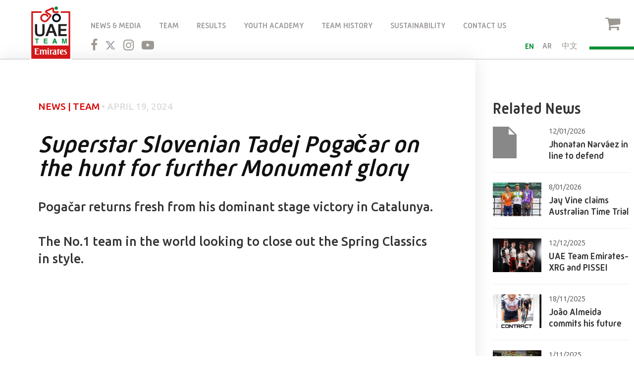

--- FILE ---
content_type: text/html; charset=UTF-8
request_url: https://www.uaeteamemirates.com/ar/%D8%A7%D9%84%D9%86%D8%AC%D9%85-%D8%A7%D9%84%D8%B3%D9%84%D9%88%D9%81%D9%8A%D9%86%D9%8A-%D8%AA%D8%A7%D8%AF%D9%8A%D8%AC-%D8%A8%D9%88%D8%AC%D8%A7%D9%83%D8%A7%D8%B1-%D9%8A%D8%B3%D8%B9%D9%89-%D8%A5%D9%84/
body_size: 14460
content:
  <!doctype html>
<html dir="rtl" lang="ar" prefix="og: http://ogp.me/ns#" class="no-js">

<head>
    <meta charset="UTF-8">
    <title>النجم السلوفيني تاديج بوجاكار يسعى إلى تحقيق المزيد من الفوز التاريخي - UAE team Emirates</title>
    <!-- Google Tag Manager -->
    <script>(function(w,d,s,l,i){w[l]=w[l]||[];w[l].push({'gtm.start':
                new Date().getTime(),event:'gtm.js'});var f=d.getElementsByTagName(s)[0],
            j=d.createElement(s),dl=l!='dataLayer'?'&l='+l:'';j.async=true;j.src=
            'https://www.googletagmanager.com/gtm.js?id='+i+dl;f.parentNode.insertBefore(j,f);
        })(window,document,'script','dataLayer','GTM-W8H2J4B');</script>
    <!-- End Google Tag Manager -->

    <link href="//www.google-analytics.com" rel="dns-prefetch">
    <link href="https://www.uaeteamemirates.com/wp-content/themes/uae-abudhabi/img/icons/favicon.gif" rel="shortcut icon">
    <link href="https://www.uaeteamemirates.com/wp-content/themes/uae-abudhabi/img/icons/touch.png" rel="apple-touch-icon-precomposed">

    <meta http-equiv="X-UA-Compatible" content="IE=edge,chrome=1">
    <meta name="viewport" content="width=device-width, initial-scale=1.0">
    <meta name="description" content="The first UAE World Tour cycling team">
    <meta name="theme-color" content="#d01b22">
    <meta name="mobile-web-app-capable" content="yes">
    <meta name="apple-mobile-web-app-status-bar-style" content="black">
    <link rel="alternate" hreflang="en" href="https://www.uaeteamemirates.com/superstar-slovenian-tadej-pogacar-hunt-monument-glory/" />
<link rel="alternate" hreflang="ar" href="https://www.uaeteamemirates.com/ar/%d8%a7%d9%84%d9%86%d8%ac%d9%85-%d8%a7%d9%84%d8%b3%d9%84%d9%88%d9%81%d9%8a%d9%86%d9%8a-%d8%aa%d8%a7%d8%af%d9%8a%d8%ac-%d8%a8%d9%88%d8%ac%d8%a7%d9%83%d8%a7%d8%b1-%d9%8a%d8%b3%d8%b9%d9%89-%d8%a5%d9%84/" />
<link rel="alternate" hreflang="x-default" href="https://www.uaeteamemirates.com/superstar-slovenian-tadej-pogacar-hunt-monument-glory/" />
<link rel="canonical" href="https://www.uaeteamemirates.com/ar/%d8%a7%d9%84%d9%86%d8%ac%d9%85-%d8%a7%d9%84%d8%b3%d9%84%d9%88%d9%81%d9%8a%d9%86%d9%8a-%d8%aa%d8%a7%d8%af%d9%8a%d8%ac-%d8%a8%d9%88%d8%ac%d8%a7%d9%83%d8%a7%d8%b1-%d9%8a%d8%b3%d8%b9%d9%89-%d8%a5%d9%84/" />
<meta property="og:locale" content="ar_AR" />
<meta property="og:type" content="article" />
<meta property="og:title" content="النجم السلوفيني تاديج بوجاكار يسعى إلى تحقيق المزيد من الفوز التاريخي - UAE team Emirates" />
<meta property="og:url" content="https://www.uaeteamemirates.com/ar/%d8%a7%d9%84%d9%86%d8%ac%d9%85-%d8%a7%d9%84%d8%b3%d9%84%d9%88%d9%81%d9%8a%d9%86%d9%8a-%d8%aa%d8%a7%d8%af%d9%8a%d8%ac-%d8%a8%d9%88%d8%ac%d8%a7%d9%83%d8%a7%d8%b1-%d9%8a%d8%b3%d8%b9%d9%89-%d8%a5%d9%84/" />
<meta property="og:site_name" content="UAE team Emirates" />
<meta property="article:section" content="Team" />
<meta property="article:published_time" content="2024-04-19T06:37:07+00:00" />
<meta property="og:image" content="https://www.uaeteamemirates.com/wp-content/uploads/2024/03/sprintcyclingagency_0775454_1_2000px-1.jpg" />
<meta property="og:image:width" content="2048" />
<meta property="og:image:height" content="1365" />
<meta name="twitter:card" content="summary_large_image" />
<meta name="twitter:title" content="النجم السلوفيني تاديج بوجاكار يسعى إلى تحقيق المزيد من الفوز التاريخي - UAE team Emirates" />
<meta name="twitter:image" content="https://www.uaeteamemirates.com/wp-content/uploads/2024/03/sprintcyclingagency_0775454_1_2000px-1.jpg" />
<!-- / Yoast SEO plugin. -->

<link rel='dns-prefetch' href='//ajax.googleapis.com' />
<link rel='dns-prefetch' href='//fonts.googleapis.com' />
<link rel='dns-prefetch' href='//s.w.org' />
		<script type="text/javascript">
			window._wpemojiSettings = {"baseUrl":"https:\/\/s.w.org\/images\/core\/emoji\/2.2.1\/72x72\/","ext":".png","svgUrl":"https:\/\/s.w.org\/images\/core\/emoji\/2.2.1\/svg\/","svgExt":".svg","source":{"concatemoji":"https:\/\/www.uaeteamemirates.com\/wp-includes\/js\/wp-emoji-release.min.js"}};
			!function(a,b,c){function d(a){var b,c,d,e,f=String.fromCharCode;if(!k||!k.fillText)return!1;switch(k.clearRect(0,0,j.width,j.height),k.textBaseline="top",k.font="600 32px Arial",a){case"flag":return k.fillText(f(55356,56826,55356,56819),0,0),!(j.toDataURL().length<3e3)&&(k.clearRect(0,0,j.width,j.height),k.fillText(f(55356,57331,65039,8205,55356,57096),0,0),b=j.toDataURL(),k.clearRect(0,0,j.width,j.height),k.fillText(f(55356,57331,55356,57096),0,0),c=j.toDataURL(),b!==c);case"emoji4":return k.fillText(f(55357,56425,55356,57341,8205,55357,56507),0,0),d=j.toDataURL(),k.clearRect(0,0,j.width,j.height),k.fillText(f(55357,56425,55356,57341,55357,56507),0,0),e=j.toDataURL(),d!==e}return!1}function e(a){var c=b.createElement("script");c.src=a,c.defer=c.type="text/javascript",b.getElementsByTagName("head")[0].appendChild(c)}var f,g,h,i,j=b.createElement("canvas"),k=j.getContext&&j.getContext("2d");for(i=Array("flag","emoji4"),c.supports={everything:!0,everythingExceptFlag:!0},h=0;h<i.length;h++)c.supports[i[h]]=d(i[h]),c.supports.everything=c.supports.everything&&c.supports[i[h]],"flag"!==i[h]&&(c.supports.everythingExceptFlag=c.supports.everythingExceptFlag&&c.supports[i[h]]);c.supports.everythingExceptFlag=c.supports.everythingExceptFlag&&!c.supports.flag,c.DOMReady=!1,c.readyCallback=function(){c.DOMReady=!0},c.supports.everything||(g=function(){c.readyCallback()},b.addEventListener?(b.addEventListener("DOMContentLoaded",g,!1),a.addEventListener("load",g,!1)):(a.attachEvent("onload",g),b.attachEvent("onreadystatechange",function(){"complete"===b.readyState&&c.readyCallback()})),f=c.source||{},f.concatemoji?e(f.concatemoji):f.wpemoji&&f.twemoji&&(e(f.twemoji),e(f.wpemoji)))}(window,document,window._wpemojiSettings);
		</script>
		<style type="text/css">
img.wp-smiley,
img.emoji {
	display: inline !important;
	border: none !important;
	box-shadow: none !important;
	height: 1em !important;
	width: 1em !important;
	margin: 0 .07em !important;
	vertical-align: -0.1em !important;
	background: none !important;
	padding: 0 !important;
}
</style>
<link rel='stylesheet' id='contact-form-7-css'  href='https://www.uaeteamemirates.com/wp-content/plugins/contact-form-7/includes/css/styles.css' type='text/css' media='all' />
<link rel='stylesheet' id='contact-form-7-rtl-css'  href='https://www.uaeteamemirates.com/wp-content/plugins/contact-form-7/includes/css/styles-rtl.css' type='text/css' media='all' />
<link rel='stylesheet' id='wpml-legacy-horizontal-list-0-css'  href='https://www.uaeteamemirates.com/wp-content/plugins/sitepress-multilingual-cms/templates/language-switchers/legacy-list-horizontal/style.min.css' type='text/css' media='all' />
<link rel='stylesheet' id='swipercss-css'  href='https://www.uaeteamemirates.com/wp-content/themes/uae-abudhabi/css/swiper.min.css' type='text/css' media='all' />
<link rel='stylesheet' id='html5blank-css'  href='https://www.uaeteamemirates.com/wp-content/themes/uae-abudhabi/css/style.css' type='text/css' media='all' />
<link rel='stylesheet' id='fancyboxcss-css'  href='https://www.uaeteamemirates.com/wp-content/themes/uae-abudhabi/css/jquery.fancybox.min.css' type='text/css' media='all' />
<link rel='stylesheet' id='fonts-css'  href='https://fonts.googleapis.com/css?family=Ubuntu%3A300%2C300i%2C400%2C400i%2C500%2C500i%2C700%2C700i' type='text/css' media='all' />
<script type='text/javascript' src='https://ajax.googleapis.com/ajax/libs/jquery/1.12.4/jquery.min.js'></script>
<script type='text/javascript' src='https://www.uaeteamemirates.com/wp-content/themes/uae-abudhabi/js/bootstrap.min.js'></script>
<script type='text/javascript' src='https://www.uaeteamemirates.com/wp-content/themes/uae-abudhabi/js/lib/swiper.min.js'></script>
<script type='text/javascript' src='https://www.uaeteamemirates.com/wp-content/themes/uae-abudhabi/js/fancybox/jquery.fancybox.min.js'></script>
<script type='text/javascript' src='https://www.uaeteamemirates.com/wp-content/themes/uae-abudhabi/js/lib/chosen.jquery.min.js'></script>
<script type='text/javascript' src='https://www.uaeteamemirates.com/wp-content/themes/uae-abudhabi/js/custom/calling_news.js'></script>
<script type='text/javascript' src='https://www.uaeteamemirates.com/wp-content/themes/uae-abudhabi/js/custom/hamburger.js'></script>
<script type='text/javascript' src='https://www.uaeteamemirates.com/wp-content/themes/uae-abudhabi/js/custom/loader.js'></script>
<script type='text/javascript' src='https://www.uaeteamemirates.com/wp-content/themes/uae-abudhabi/js/custom/navbar.js'></script>
<script type='text/javascript' src='https://www.uaeteamemirates.com/wp-content/themes/uae-abudhabi/js/custom/editing_post.js'></script>
<script type='text/javascript'>
/* <![CDATA[ */
var wpml_browser_redirect_params = {"pageLanguage":"ar","languageUrls":{"en_us":"https:\/\/www.uaeteamemirates.com\/superstar-slovenian-tadej-pogacar-hunt-monument-glory\/","en":"https:\/\/www.uaeteamemirates.com\/superstar-slovenian-tadej-pogacar-hunt-monument-glory\/","us":"https:\/\/www.uaeteamemirates.com\/superstar-slovenian-tadej-pogacar-hunt-monument-glory\/","ar":"https:\/\/www.uaeteamemirates.com\/ar\/%d8%a7%d9%84%d9%86%d8%ac%d9%85-%d8%a7%d9%84%d8%b3%d9%84%d9%88%d9%81%d9%8a%d9%86%d9%8a-%d8%aa%d8%a7%d8%af%d9%8a%d8%ac-%d8%a8%d9%88%d8%ac%d8%a7%d9%83%d8%a7%d8%b1-%d9%8a%d8%b3%d8%b9%d9%89-%d8%a5%d9%84\/"},"cookie":{"name":"_icl_visitor_lang_js","domain":"www.uaeteamemirates.com","path":"\/","expiration":24}};
/* ]]> */
</script>
<script type='text/javascript' src='https://www.uaeteamemirates.com/wp-content/plugins/sitepress-multilingual-cms/dist/js/browser-redirect/app.js'></script>
<link rel='https://api.w.org/' href='https://www.uaeteamemirates.com/ar/wp-json/' />
<link rel="alternate" type="application/json+oembed" href="https://www.uaeteamemirates.com/ar/wp-json/oembed/1.0/embed?url=https%3A%2F%2Fwww.uaeteamemirates.com%2Far%2F%25d8%25a7%25d9%2584%25d9%2586%25d8%25ac%25d9%2585-%25d8%25a7%25d9%2584%25d8%25b3%25d9%2584%25d9%2588%25d9%2581%25d9%258a%25d9%2586%25d9%258a-%25d8%25aa%25d8%25a7%25d8%25af%25d9%258a%25d8%25ac-%25d8%25a8%25d9%2588%25d8%25ac%25d8%25a7%25d9%2583%25d8%25a7%25d8%25b1-%25d9%258a%25d8%25b3%25d8%25b9%25d9%2589-%25d8%25a5%25d9%2584%2F" />
<link rel="alternate" type="text/xml+oembed" href="https://www.uaeteamemirates.com/ar/wp-json/oembed/1.0/embed?url=https%3A%2F%2Fwww.uaeteamemirates.com%2Far%2F%25d8%25a7%25d9%2584%25d9%2586%25d8%25ac%25d9%2585-%25d8%25a7%25d9%2584%25d8%25b3%25d9%2584%25d9%2588%25d9%2581%25d9%258a%25d9%2586%25d9%258a-%25d8%25aa%25d8%25a7%25d8%25af%25d9%258a%25d8%25ac-%25d8%25a8%25d9%2588%25d8%25ac%25d8%25a7%25d9%2583%25d8%25a7%25d8%25b1-%25d9%258a%25d8%25b3%25d8%25b9%25d9%2589-%25d8%25a5%25d9%2584%2F&#038;format=xml" />
		<style type="text/css" id="wp-custom-css">
			/*
You can add your own CSS here.

Click the help icon above to learn more.
*/

i.fa.fa-twitter::before {
    background-image: url(https://www.uaeteamemirates.com/wp-content/uploads/2023/12/x-twitter-grigio.png);
    content: ' ';
    width: 20px;
    height: 19px;
    display: inline-block;
    background-size: 100% auto;
    background-repeat: no-repeat;
    background-position-y: 2px;
}

header.header-no-multimedia .uae-header-social a:hover i.fa.fa-twitter::before {
	background-image: url(https://www.uaeteamemirates.com/wp-content/uploads/2023/12/x-twitter-nero.png);
}

.uae-header-social a:hover i.fa.fa-twitter::before {
	background-image: url(https://www.uaeteamemirates.com/wp-content/uploads/2023/12/x-twitter-bianco.png);
}		</style>
	<script>
	(function(i,s,o,g,r,a,m){i['GoogleAnalyticsObject']=r;i[r]=i[r]||function(){
	(i[r].q=i[r].q||[]).push(arguments)},i[r].l=1*new Date();a=s.createElement(o),
	m=s.getElementsByTagName(o)[0];a.async=1;a.src=g;m.parentNode.insertBefore(a,m)
	})(window,document,'script','https://www.google-analytics.com/analytics.js','ga');

	ga('create', 'UA-98418139-1', 'auto');
	ga('send', 'pageview');

</script>

<script type="text/javascript" async=true>
    (function () {
        var host = 'www.velon.cc';
        var element = document.createElement('script');
        var firstScript = document.getElementsByTagName('script')[0];
        var url = 'https://quantcast.mgr.consensu.org'
            .concat('/choice/', '4QVKaZ7d3F8RS', '/', host, '/choice.js')
        var uspTries = 0;
        var uspTriesLimit = 3;
        element.async = true;
        element.type = 'text/javascript';
        element.src = url;

        firstScript.parentNode.insertBefore(element, firstScript);

        function makeStub() {
            var TCF_LOCATOR_NAME = '__tcfapiLocator';
            var queue = [];
            var win = window;
            var cmpFrame;

            function addFrame() {
                var doc = win.document;
                var otherCMP = !!(win.frames[TCF_LOCATOR_NAME]);

                if (!otherCMP) {
                    if (doc.body) {
                        var iframe = doc.createElement('iframe');

                        iframe.style.cssText = 'display:none';
                        iframe.name = TCF_LOCATOR_NAME;
                        doc.body.appendChild(iframe);
                    } else {
                        setTimeout(addFrame, 5);
                    }
                }
                return !otherCMP;
            }

            function tcfAPIHandler() {
                var gdprApplies;
                var args = arguments;

                if (!args.length) {
                    return queue;
                } else if (args[0] === 'setGdprApplies') {
                    if (
                        args.length > 3 &&
                        args[2] === 2 &&
                        typeof args[3] === 'boolean'
                    ) {
                        gdprApplies = args[3];
                        if (typeof args[2] === 'function') {
                            args[2]('set', true);
                        }
                    }
                } else if (args[0] === 'ping') {
                    var retr = {
                        gdprApplies: gdprApplies,
                        cmpLoaded: false,
                        cmpStatus: 'stub'
                    };

                    if (typeof args[2] === 'function') {
                        args[2](retr);
                    }
                } else {
                    queue.push(args);
                }
            }

            function postMessageEventHandler(event) {
                var msgIsString = typeof event.data === 'string';
                var json = {};

                try {
                    if (msgIsString) {
                        json = JSON.parse(event.data);
                    } else {
                        json = event.data;
                    }
                } catch (ignore) { }

                var payload = json.__tcfapiCall;

                if (payload) {
                    window.__tcfapi(
                        payload.command,
                        payload.version,
                        function (retValue, success) {
                            var returnMsg = {
                                __tcfapiReturn: {
                                    returnValue: retValue,
                                    success: success,
                                    callId: payload.callId
                                }
                            };
                            if (msgIsString) {
                                returnMsg = JSON.stringify(returnMsg);
                            }
                            if (event && event.source && event.source.postMessage) {
                                event.source.postMessage(returnMsg, '*');
                            }
                        },
                        payload.parameter
                    );
                }
            }

            while (win) {
                try {
                    if (win.frames[TCF_LOCATOR_NAME]) {
                        cmpFrame = win;
                        break;
                    }
                } catch (ignore) { }

                if (win === window.top) {
                    break;
                }
                win = win.parent;
            }
            if (!cmpFrame) {
                addFrame();
                win.__tcfapi = tcfAPIHandler;
                win.addEventListener('message', postMessageEventHandler, false);
            }
        };

        makeStub();

        var uspStubFunction = function () {
            var arg = arguments;
            if (typeof window.__uspapi !== uspStubFunction) {
                setTimeout(function () {
                    if (typeof window.__uspapi !== 'undefined') {
                        window.__uspapi.apply(window.__uspapi, arg);
                    }
                }, 500);
            }
        };

        var checkIfUspIsReady = function () {
            uspTries++;
            if (window.__uspapi === uspStubFunction && uspTries < uspTriesLimit) {
                console.warn('USP is not accessible');
            } else {
                clearInterval(uspInterval);
            }
        };

        if (typeof window.__uspapi === 'undefined') {
            window.__uspapi = uspStubFunction;
            var uspInterval = setInterval(checkIfUspIsReady, 6000);
        }
    })(); 
</script> </head>
<body class="rtl post-template-default single single-post postid-91992 single-format-standard -----">
<!-- Google Tag Manager (noscript) -->
<noscript><iframe src="https://www.googletagmanager.com/ns.html?id=GTM-W8H2J4B"
                  height="0" width="0" style="display:none;visibility:hidden"></iframe></noscript>
<!-- End Google Tag Manager (noscript) -->
<div class="loader" id="loader">
    <ul class="dots">
        <li class="bici">
            <span class="ruota">
                <svg class="circular" viewBox="25 25 50 50">
                <circle class="path" cx="50" cy="50" r="20" fill="none" stroke-width="8" stroke-miterlimit="10"/>
                </svg>
            </span>
            <div class="clr"></div>
        </li>        
    </ul>
</div>
<!-- wrapper -->
<div class="wrapper">

    <header class="uae-header" role="banner">
    <div id="hamburger" class="hamburglar is-closed">
    <div class="burger-icon">
      <div class="burger-container">
        <span class="burger-bun-top"></span>
        <span class="burger-filling"></span>
        <span class="burger-bun-bot"></span>
      </div>
    </div>    
    <!-- svg ring containter -->
    <div class="burger-ring">
      <svg class="svg-ring">
	      <path class="path" fill="none" stroke="#fff" stroke-miterlimit="10" stroke-width="4" d="M 34 2 C 16.3 2 2 16.3 2 34 s 14.3 32 32 32 s 32 -14.3 32 -32 S 51.7 2 34 2" />
      </svg>
    </div>
    <!-- the masked path that animates the fill to the ring -->    
 		<svg width="0" height="0">
       <mask id="mask">
    <path xmlns="http://www.w3.org/2000/svg" fill="none" stroke="#ff0000" stroke-miterlimit="10" stroke-width="4" d="M 34 2 c 11.6 0 21.8 6.2 27.4 15.5 c 2.9 4.8 5 16.5 -9.4 16.5 h -4" />
       </mask>
     </svg>
    <div class="path-burger">
      <div class="animate-path">
        <div class="path-rotation"></div>
      </div>
    </div>      
  </div>    <div class="uae-header-container">
        <div class="row" style="height: 40px;">
            <div class="header_inner">
                <div class="reset-padding navigation-logo-container">
                    <!-- logo -->
                    <div class="uae-logo">
                        <a href="https://www.uaeteamemirates.com/ar/">
                            <img src="https://www.uaeteamemirates.com/wp-content/uploads/2017/03/logo-uae.png" alt="UAE" class="uae-logo-img">
                        </a>
                    </div>
                    <!-- /logo -->
                </div>
                <div class="navigation-menu-social-container">
                    <div class="reset-font reset-padding navigation-menu-container">
                        <nav class="nav uae-menu" role="navigation">
                            <div class="menu-main-menu-arab-container"><ul id="menu-main-menu-arab" class="menu"><li id="menu-item-10050" class="menu-item menu-item-type-post_type menu-item-object-page current_page_parent menu-item-10050"><a href="https://www.uaeteamemirates.com/ar/news-and-media/">الأخبار ووسائل الإعلام</a></li>
<li id="menu-item-10049" class="menu-item menu-item-type-post_type menu-item-object-page menu-item-10049"><a href="https://www.uaeteamemirates.com/ar/%d8%aa%d8%a7%d8%b1%d9%8a%d8%ae-%d8%a7%d9%84%d9%81%d8%b1%d9%8a%d9%82/">تاريخ الفريق</a></li>
<li id="menu-item-10051" class="menu-item menu-item-type-post_type menu-item-object-page menu-item-has-children menu-item-10051"><a href="https://www.uaeteamemirates.com/ar/%d8%a7%d9%84%d9%81%d8%b1%d9%8a%d9%82/">الفريق</a>
<ul class="sub-menu">
	<li id="menu-item-10056" class="menu-item menu-item-type-post_type menu-item-object-page menu-item-10056"><a href="https://www.uaeteamemirates.com/ar/%d8%a7%d9%84%d9%81%d8%b1%d9%8a%d9%82/">الفريق</a></li>
	<li id="menu-item-10054" class="menu-item menu-item-type-post_type menu-item-object-page menu-item-10054"><a href="https://www.uaeteamemirates.com/ar/%d8%a7%d9%84%d9%81%d8%b1%d9%8a%d9%82/management/">الإدارة</a></li>
	<li id="menu-item-27133" class="menu-item menu-item-type-post_type menu-item-object-page menu-item-27133"><a href="https://www.uaeteamemirates.com/ar/%d8%a7%d9%84%d9%81%d8%b1%d9%8a%d9%82/advisors/">المستشارون</a></li>
	<li id="menu-item-27135" class="menu-item menu-item-type-post_type menu-item-object-page menu-item-27135"><a href="https://www.uaeteamemirates.com/ar/%d8%a7%d9%84%d9%81%d8%b1%d9%8a%d9%82/management/">الإدارة</a></li>
	<li id="menu-item-10052" class="menu-item menu-item-type-post_type menu-item-object-page menu-item-10052"><a href="https://www.uaeteamemirates.com/ar/%d8%a7%d9%84%d9%81%d8%b1%d9%8a%d9%82/sports-directors/">الطاقم الفني</a></li>
	<li id="menu-item-10053" class="menu-item menu-item-type-post_type menu-item-object-page menu-item-10053"><a href="https://www.uaeteamemirates.com/ar/%d8%a7%d9%84%d9%81%d8%b1%d9%8a%d9%82/health-trainings/">الصحة والتدريبات</a></li>
	<li id="menu-item-27134" class="menu-item menu-item-type-post_type menu-item-object-page menu-item-27134"><a href="https://www.uaeteamemirates.com/ar/%d8%a7%d9%84%d9%81%d8%b1%d9%8a%d9%82/communication-staff/">طاقم التواصل</a></li>
	<li id="menu-item-10055" class="menu-item menu-item-type-post_type menu-item-object-page menu-item-10055"><a href="https://www.uaeteamemirates.com/ar/%d8%a7%d9%84%d9%81%d8%b1%d9%8a%d9%82/staff/">الطاقم</a></li>
</ul>
</li>
<li id="menu-item-101536" class="menu-item menu-item-type-post_type menu-item-object-page menu-item-101536"><a href="https://www.uaeteamemirates.com/ar/%d8%a8%d8%af%d8%b9%d9%85-%d9%85%d9%86-%d8%a3%d8%af%d9%86%d9%88%d9%83-%d8%a7%d9%86%d8%b7%d9%84%d8%a7%d9%82-%d8%a3%d9%83%d8%a7%d8%af%d9%8a%d9%85%d9%8a%d8%a9-%d9%81%d8%b1%d9%8a%d9%82-%d8%a7%d9%84%d8%a5/">أكاديمية الشباب</a></li>
<li id="menu-item-10045" class="menu-item menu-item-type-post_type menu-item-object-page menu-item-10045"><a href="https://www.uaeteamemirates.com/ar/%d8%aa%d9%88%d8%a7%d8%b5%d9%84-%d9%85%d8%b9%d9%86%d8%a7/">اتصل بنا</a></li>
<li id="menu-item-65276" class="menu-item menu-item-type-post_type menu-item-object-page menu-item-65276"><a href="https://www.uaeteamemirates.com/ar/%d8%a7%d9%84%d8%a7%d8%b3%d8%aa%d8%af%d8%a7%d9%85%d8%a9/">الاستدامة</a></li>
</ul></div>                            <!-- <ul>
                                                                    <li>
                                        <a href="https://www.uaeteamemirates.com/ar/news-and-media/" class="" > الأخبار ووسائل الإعلام</a>
                                    </li>                                    <li>
                                        <a href="https://www.uaeteamemirates.com/ar/%d8%a7%d9%84%d9%81%d8%b1%d9%8a%d9%82/" class="" > الفريق</a>
                                    </li>                                    <li>
                                        <a href="https://www.uaeteamemirates.com/ar/%d8%aa%d8%a7%d8%b1%d9%8a%d8%ae-%d8%a7%d9%84%d9%81%d8%b1%d9%8a%d9%82/" class="" > تاريخ الفريق</a>
                                    </li>                                    <li>
                                        <a href="https://www.uaeteamemirates.com/ar/?page_id=28258" class="" > أكاديمية الشباب</a>
                                    </li>                                    <li>
                                        <a href="https://www.uaeteamemirates.com/ar/%d8%aa%d9%88%d8%a7%d8%b5%d9%84-%d9%85%d8%b9%d9%86%d8%a7/" class="" > اتصل بنا</a>
                                    </li>                            </ul> -->

                        </nav>
                        <!-- /nav -->

                    </div>
                    <div class="uae-header-social">
                                                <a href="https://www.facebook.com/UAETEAMEMIRATES/" target="_blank">
                            <i class="fa fa-facebook" aria-hidden="true"></i>
                            </a>                        <a href="https://twitter.com/TeamUAEAbuDhabi" target="_blank">
                            <i class="fa fa-twitter" aria-hidden="true"></i>
                            </a>                        <a href="https://www.instagram.com/uae_team_emirates/" target="_blank">
                            <i class="fa fa-instagram" aria-hidden="true"></i>
                            </a>                        <a href="https://www.youtube.com/channel/UCXvTRxB0fMHTm9NKdOGOBOg" target="_blank">
                            <i class="fa fa-youtube-play" aria-hidden="true"></i>
                            </a>                    </div>
                    <div class="header_right">
                        <div class="reset-padding navigation-social-container">

                                                                        <div class="lang-selector">

                                            <div class="wpml-ls-statics-footer wpml-ls wpml-ls-legacy-list-vertical">
                                                <ul>
                                                    <li><span class="current-language" >AR</span>        </li>
                                                                                                            <li class="wpml-ls-slot-footer wpml-ls-item wpml-ls-item-/en/  wpml-ls-first-item  wpml-ls-item-legacy-list-vertical">
                                                            <a href="/en/"><span class="wpml-ls-display">EN</span></a>
                                                        </li>                                                        <li class="wpml-ls-slot-footer wpml-ls-item wpml-ls-item-/zh-hans/  wpml-ls-last-item  wpml-ls-item-legacy-list-vertical">
                                                            <a href="/zh-hans/"><span class="wpml-ls-display">CN</span></a>
                                                        </li>                                                        
                                                </ul>
                                            </div>

                                        </div>                                         <div class="lang-selector" style="display: none;"><span class="current-language" >ar</span>
<div class="wpml-ls-statics-footer wpml-ls wpml-ls-rtl wpml-ls-legacy-list-horizontal">
	<ul><li class="wpml-ls-slot-footer wpml-ls-item wpml-ls-item-en wpml-ls-first-item wpml-ls-item-legacy-list-horizontal">
				<a href="https://www.uaeteamemirates.com/superstar-slovenian-tadej-pogacar-hunt-monument-glory/" class="wpml-ls-link">
                    <span class="wpml-ls-native" lang="en">EN</span></a>
			</li><li class="wpml-ls-slot-footer wpml-ls-item wpml-ls-item-zh-hans wpml-ls-last-item wpml-ls-item-legacy-list-horizontal">
				<a href="https://www.uaeteamemirates.com/zh-hans/" class="wpml-ls-link">
                    <span class="wpml-ls-native" lang="zh-hans">CH</span></a>
			</li></ul>
</div>
 
                                        </div>                         </div>

                        <div class="reset-padding navigation-chart-container">
                            <!-- cart -->
                            <div class="uae-header-chart">
                                <a href="https://www.pissei.com/en/man/uae-team-emirates-collection/" target="_blank"><span class="label-shop">تسوق</span> <i class="fa fa-shopping-cart" aria-hidden="true"></i></a>
                            </div>
                            <!-- cart -->
                        </div>       
                    </div>
                </div>

            </div>
        </div>
    </div>
</header>
	
    <div class="uae-header-placeholder"></div>
    <script type="text/javascript">
		//aggiungo al volo 1 classe css particolare al header
		jQuery( document ).ready(function() {
			jQuery('header.uae-header').addClass("header-no-multimedia");
			
		});	
	</script>
  	<main role="main">
        <div class="full-bg-News single-news">
            <section class="uae-section section-news">        
                <div class="row">        
                                                <div class="col-md-9 col-sm-8 col-xs-12 single-news-main_content"><div class="single-news-main_content-intro">
        
    <h2 class="text-category tofadeinleft tobeanimated">News  | <a href="https://www.uaeteamemirates.com/ar/category/team-ar/">Team</a> 
        <span class="text-date">
            <span>&#8226</span> 
            أبريل 19, 2024        </span> 
    </h2>     
        <h1 class="text text-description tofadeinleft tobeanimated">النجم السلوفيني تاديج بوجاكار يسعى إلى تحقيق المزيد من الفوز التاريخي</h1>
            <h2 class="text text-subtitle tofadeinleft tobeanimated"> بوجاكار يعود إلى السباقات بعد فوزه بمرحلة في كاتالونيا.<br />
<br />
أفضل فريق في العالم يتطلع إلى اختتام كلاسيكيات الربيع بأداء رائع. </h2> </div>
        <div class="single-news-main_content-detail_block single-news-main_content-big_image tofadeinleft tobeanimated">    <figure itemprop="associatedMedia" itemscope itemtype="http://schema.org/ImageObject" class="msh_lightbox tofadeinright tobeanimated">
        <a  
                class="msh_lightbox"                
                data-caption="" 
                data-fancybox="gallery" 
                href="https://www.uaeteamemirates.com/wp-content/uploads/2024/03/WhatsApp-Image-2024-03-24-at-14.09.07.jpeg"
                >
            <img src="https://www.uaeteamemirates.com/wp-content/uploads/2024/03/WhatsApp-Image-2024-03-24-at-14.09.07-1600x1066.jpeg" itemprop="thumbnail" alt=""  class="image-responsive img-responsive" />
        </a>
    </figure>
        </div>         <div class="single-news-main_content-detail_block single-news-main_content-text tofadeinleft tobeanimated">
            <p style="direction: rtl;">يتوجه فريق الإمارات إلى سباق لييج-باستون-لييج الشهير ساعياً لتحقيق فوز مميز آخر حيث سيعود تميمة الفريق تاديج بوجاكار لقيادة الفريق بعد أن بدأ موسم 2024 بنجاح. ويهدف الفريق إلى اختتام مشاركته الرائعة في كلاسيكيات ربيع 2024 بفوز كبير في بلجيكا.</p>
<p>&nbsp;</p>
<p style="direction: rtl;">تٌشكل تلال بلجيكا، المعروفة باسم &#8220;لا دوين&#8221;، أصعب التحديات لأولئك الذين يتمتعون بالشجاعة الكافية للمخاطرة بالهزيمة في سعيهم لتحقيق النصر. ويشتهر سباق لييج-باستون-لييج، السباق الأقدام في الموسم، بتلال صعبة للغاية وسباقات مليئة بالدراما. إنه تحدٍ سيستمتع به بوجاكار الذي وصل إلى منصة التتويج في عام 2020 ثم تقدم بشكل أفضل وفاز بالسباق في عام 2021.</p>
<p>&nbsp;</p>
<p style="direction: rtl;">يتمتع بوجاكار بمعرفة جيدة بسباقات اليوم الواحد القاسية، فغالباً تثمر هذه التحديات الضخمة إحدى السباقات الأكثر تميزًا التي شهدنها على الإطلاق في ركوب الدراجات الاحترافية من الدراج السلوفيني. ولدى قائد فريق الإمارات تاريخ رائع من سباقات اليوم الواحد، مع انتصارات مذهلة في أمستل جولد وطواف فلاندرز وستراد بيانكي بالإضافة إلى غيرها الكثير. وسيحظى بوجاكار بدعم من مجموعة قوية يوم الأحد مع دخول مارك هيرشي السباق بمستوى ممتاز والدراج المخضرم دييغو أوليسي الذي يضيف خبرة قيمة إلى الفريق.</p>
<p>&nbsp;</p>
<p style="direction: rtl;"><strong>يقول تاديج بوجاكار في تصريح له</strong>:&#8221; أنا متحمس للغاية ليوم الأحد. أن على معرفة جيدة بمدى صعوبة الفوز بهذا السباق، حيث فزت بفارق بضعة سنتيمترات في عام 2021 وخسرت بفارق بضعة سنتيمترات في عام 2020. أنا فخور جدًا بأداء الفريق حتى الآن هذا الموسم. لقد عملنا بجد معًا في ميلانو سان ريمو وسترادي بيانكي، وسنحتاج إلى نفس الوحدة والمرونة في نهاية هذا الأسبوع.&#8221;</p>
<p>&nbsp;</p>
<p style="direction: rtl;">وسيواجه فريق الإمارات تحدياً صعباً في بلجيكا، بقيادة بطل العالم ماتيو فان دير بويل، الذي تصدر حتى الآن على سباقات الربيع ويتطلع فان دير بويل إلى إضافة فوز جديد إلى الفوزين المميزين هذا الموسم في باريس روبيه وطواف فلاندرز.</p>
<p>&nbsp;</p>
<p style="direction: rtl;">ويهدف توم بيدكوك من فريق إينيوس جريناديرز إلى أن يترك بصمته على السباق، بعد فوزه الرائع في أمستل جولد في نهاية الأسبوع الماضي. وحقق الدراج الإنجليزي السريع بداية قوية هذا العام، حيث كان من ضمن العشرين الأوائل مرتين في السباقات العريقة بالإضافة إلى حصوله على المركز الرابع في سترادي بيانكي.</p>
<p>&nbsp;</p>
<p style="direction: rtl;">يمتد السباق على مسافة 259 كيلومترًا بمسار مميز على شكل رأس سهم حيث ستتجه المجموعة جنوب لييج مع طريق صاعد صعب وسريع للدراجين، وبعد المرور عبر باستون مع أكثر من 100 كيلومتر من السباق بالفعل، ستتنافس المجموعة على سلسلة من التلال القصيرة شديدة الانحدار. وسيواجه الدراجون على بعد 30 كيلومتر من خط النهاية جبل كوت دي لا ريدوت الشاق الذي سيتيح فرصة انطلاق للدراجين المتسلقين الأقوياء مثل تاديج بوجاكار. سيشهد القسم الأخير من هذا السباق الشرس تسابق الدراجين على طريقين صاعدين قبل النزول بكامل طاقتهم إلى خط النهاية، حيث تبدو النهاية القريبة الأخرى أمرًا لا مفر منه.</p>
<p>&nbsp;</p>
<p style="direction: rtl;">الجدير بالذكر أنه حقق فريق الإمارات بداية رائعة لموسم 2024 ويتطلع تاديج بوجاكار إلى تعزيز مكانته بين الدراجين المخلدين في تاريخ ركوب الدراجات وحصد فوز تاريخي آخر.</p>
                                        
        </div>         <div class="single-news-main_content-detail_block single-news-main_content-big_image tofadeinleft tobeanimated">    <figure itemprop="associatedMedia" itemscope itemtype="http://schema.org/ImageObject" class="msh_lightbox tofadeinright tobeanimated">
        <a  
                class="msh_lightbox"                
                data-caption="" 
                data-fancybox="gallery" 
                href="https://www.uaeteamemirates.com/wp-content/uploads/2024/04/Liege-bastogne-Liege-24-3500-x-2480.jpg"
                >
            <img src="https://www.uaeteamemirates.com/wp-content/uploads/2024/04/Liege-bastogne-Liege-24-3500-x-2480-1600x1134.jpg" itemprop="thumbnail" alt=""  class="image-responsive img-responsive" />
        </a>
    </figure>
        </div> <div class="sharing_url part tofadeinleft tobeanimated">
    <span class="label_share_this">شارك الخبر على قنوات التواصل الإجتماعي</span>
    <a href="https://www.facebook.com/sharer/sharer.php?u=https://www.uaeteamemirates.com/ar/%d8%a7%d9%84%d9%86%d8%ac%d9%85-%d8%a7%d9%84%d8%b3%d9%84%d9%88%d9%81%d9%8a%d9%86%d9%8a-%d8%aa%d8%a7%d8%af%d9%8a%d8%ac-%d8%a8%d9%88%d8%ac%d8%a7%d9%83%d8%a7%d8%b1-%d9%8a%d8%b3%d8%b9%d9%89-%d8%a5%d9%84/" class="sharing_url-facebook"><i class="fa fa-facebook" aria-hidden="true"></i></a>
    <a href="https://www.linkedin.com/shareArticle?mini=true&url=https://www.uaeteamemirates.com/ar/%d8%a7%d9%84%d9%86%d8%ac%d9%85-%d8%a7%d9%84%d8%b3%d9%84%d9%88%d9%81%d9%8a%d9%86%d9%8a-%d8%aa%d8%a7%d8%af%d9%8a%d8%ac-%d8%a8%d9%88%d8%ac%d8%a7%d9%83%d8%a7%d8%b1-%d9%8a%d8%b3%d8%b9%d9%89-%d8%a5%d9%84/" class="sharing_url-linkedin"><i class="fa fa-linkedin" aria-hidden="true"></i></a>
    <a href="https://twitter.com/home?status=https://www.uaeteamemirates.com/ar/%d8%a7%d9%84%d9%86%d8%ac%d9%85-%d8%a7%d9%84%d8%b3%d9%84%d9%88%d9%81%d9%8a%d9%86%d9%8a-%d8%aa%d8%a7%d8%af%d9%8a%d8%ac-%d8%a8%d9%88%d8%ac%d8%a7%d9%83%d8%a7%d8%b1-%d9%8a%d8%b3%d8%b9%d9%89-%d8%a5%d9%84/" class="sharing_url-twitter"><i class="fa fa-twitter" aria-hidden="true"></i></a>
</div>
                            
                            </div>      
                                                
                    <div class="col-md-3 col-sm-4 col-xs-12 single-news-sidebar ">  
                        <div class="single-news-sidebar-container tofadeindown tobeanimated">
                            <h3 class="related_news">أخبار أخرى</h3>
                            <div class="rider-detail-padding">
                            
                            <div class="sidebarnews">
    <div class="row">
        <div class="col-md-5 col-sm-5 col-xs-5 image-previex" >
            <a href="https://www.uaeteamemirates.com/ar/%d8%ac%d8%a7%d9%8a-%d9%81%d8%a7%d9%8a%d9%86-%d9%8a%d8%aa%d9%88%d9%91%d8%ac-%d8%a8%d9%84%d9%82%d8%a8-%d8%a8%d8%b7%d9%88%d9%84%d8%a9-%d8%a3%d8%b3%d8%aa%d8%b1%d8%a7%d9%84%d9%8a%d8%a7-%d9%84%d8%b3%d8%a8/">
                <img class="img-responsive" src="https://www.uaeteamemirates.com/wp-content/uploads/2026/01/Jay-Vine-Australian-National-Champs-podium-2025-130x90.jpg">
            </a>
        </div>
        <div class="col-md-7 col-sm-7 col-xs-7 text-preview">              
            <a href="https://www.uaeteamemirates.com/ar/%d8%ac%d8%a7%d9%8a-%d9%81%d8%a7%d9%8a%d9%86-%d9%8a%d8%aa%d9%88%d9%91%d8%ac-%d8%a8%d9%84%d9%82%d8%a8-%d8%a8%d8%b7%d9%88%d9%84%d8%a9-%d8%a3%d8%b3%d8%aa%d8%b1%d8%a7%d9%84%d9%8a%d8%a7-%d9%84%d8%b3%d8%a8/">
                <p class="text-date"> 8/01/2026</p>
                <p class="text text-description">جاي فاين يتوّج بلقب بطولة أستراليا لسباق الزمن في بيرث</p>
            </a>
        </div>
        <div class="clr"></div>
    </div>
</div>
   <div class="sidebarnews">
    <div class="row">
        <div class="col-md-5 col-sm-5 col-xs-5 image-previex" >
            <a href="https://www.uaeteamemirates.com/ar/%d8%a5%d9%8a%d8%b2%d8%a7%d9%83-%d8%af%d9%8a%d9%84-%d8%aa%d9%88%d8%b1%d9%88-%d9%8a%d8%aa%d9%88%d9%91%d9%8e%d8%ac-%d8%a8%d9%84%d9%82%d8%a8-%d8%a8%d8%b7%d9%84-%d8%a7%d9%84%d9%85%d9%83%d8%b3%d9%8a%d9%83/">
                <img class="img-responsive" src="https://www.uaeteamemirates.com/wp-content/uploads/2025/10/Isaac-del-Toro-Giro-dItalia-2025-stage-2-time-trial-130x90.jpg">
            </a>
        </div>
        <div class="col-md-7 col-sm-7 col-xs-7 text-preview">              
            <a href="https://www.uaeteamemirates.com/ar/%d8%a5%d9%8a%d8%b2%d8%a7%d9%83-%d8%af%d9%8a%d9%84-%d8%aa%d9%88%d8%b1%d9%88-%d9%8a%d8%aa%d9%88%d9%91%d9%8e%d8%ac-%d8%a8%d9%84%d9%82%d8%a8-%d8%a8%d8%b7%d9%84-%d8%a7%d9%84%d9%85%d9%83%d8%b3%d9%8a%d9%83/">
                <p class="text-date"> 24/10/2025</p>
                <p class="text text-description">إيزاك ديل تورو يتوَّج بلقب بطل المكسيك الوطني لسباق الزمن</p>
            </a>
        </div>
        <div class="clr"></div>
    </div>
</div>
   <div class="sidebarnews">
    <div class="row">
        <div class="col-md-5 col-sm-5 col-xs-5 image-previex" >
            <a href="https://www.uaeteamemirates.com/ar/%d9%81%d8%b1%d9%8a%d9%82-%d8%a7%d9%84%d8%a5%d9%85%d8%a7%d8%b1%d8%a7%d8%aa-%d8%a5%d9%83%d8%b3-%d8%a2%d8%b1-%d8%ac%d9%8a-%d9%8a%d8%ae%d8%aa%d8%aa%d9%85-%d9%85%d9%88%d8%b3%d9%85%d9%87-%d8%a7/">
                <img class="img-responsive" src="https://www.uaeteamemirates.com/wp-content/uploads/2025/10/Florian-Vermeersch-Veneto-Classic-2025-130x90.jpg">
            </a>
        </div>
        <div class="col-md-7 col-sm-7 col-xs-7 text-preview">              
            <a href="https://www.uaeteamemirates.com/ar/%d9%81%d8%b1%d9%8a%d9%82-%d8%a7%d9%84%d8%a5%d9%85%d8%a7%d8%b1%d8%a7%d8%aa-%d8%a5%d9%83%d8%b3-%d8%a2%d8%b1-%d8%ac%d9%8a-%d9%8a%d8%ae%d8%aa%d8%aa%d9%85-%d9%85%d9%88%d8%b3%d9%85%d9%87-%d8%a7/">
                <p class="text-date"> 19/10/2025</p>
                <p class="text text-description">فريق الإمارات – إكس آر جي يختتم موسمه التاريخي بتسجيل 95 انتصار</p>
            </a>
        </div>
        <div class="clr"></div>
    </div>
</div>
   <div class="sidebarnews">
    <div class="row">
        <div class="col-md-5 col-sm-5 col-xs-5 image-previex" >
            <a href="https://www.uaeteamemirates.com/ar/%d8%ac%d9%88%d9%86%d8%a7%d8%ab%d8%a7%d9%86-%d9%86%d8%a7%d8%b1%d9%81%d9%8a%d8%b2-%d9%8a%d9%8f%d9%86%d9%87%d9%8a-%d9%85%d9%88%d8%b3%d9%85-%d8%b7%d9%88%d8%a7%d9%81-%d8%a7%d9%84%d8%b9%d8%a7%d9%84%d9%85/">
                <img class="img-responsive" src="https://www.uaeteamemirates.com/wp-content/uploads/2025/10/IMG_8393-130x90.jpg">
            </a>
        </div>
        <div class="col-md-7 col-sm-7 col-xs-7 text-preview">              
            <a href="https://www.uaeteamemirates.com/ar/%d8%ac%d9%88%d9%86%d8%a7%d8%ab%d8%a7%d9%86-%d9%86%d8%a7%d8%b1%d9%81%d9%8a%d8%b2-%d9%8a%d9%8f%d9%86%d9%87%d9%8a-%d9%85%d9%88%d8%b3%d9%85-%d8%b7%d9%88%d8%a7%d9%81-%d8%a7%d9%84%d8%b9%d8%a7%d9%84%d9%85/">
                <p class="text-date"> 19/10/2025</p>
                <p class="text text-description">جوناثان نارفيز يُنهي موسم طواف العالم في المركز الثالث في طواف غوانغشي</p>
            </a>
        </div>
        <div class="clr"></div>
    </div>
</div>
   <div class="sidebarnews">
    <div class="row">
        <div class="col-md-5 col-sm-5 col-xs-5 image-previex" >
            <a href="https://www.uaeteamemirates.com/ar/%d8%a5%d9%8a%d8%b2%d8%a7%d9%83-%d8%af%d9%8a%d9%84-%d8%aa%d9%88%d8%b1%d9%88-%d9%8a%d8%ad%d9%82%d9%82-%d8%a7%d9%84%d8%a7%d9%86%d8%aa%d8%b5%d8%a7%d8%b1-%d8%b1%d9%82%d9%85-95-%d9%84%d9%81%d8%b1%d9%8a/">
                <img class="img-responsive" src="https://www.uaeteamemirates.com/wp-content/uploads/2025/10/Isaac-del-Toro-wins-Giro-del-Veneto-2025-130x90.jpg">
            </a>
        </div>
        <div class="col-md-7 col-sm-7 col-xs-7 text-preview">              
            <a href="https://www.uaeteamemirates.com/ar/%d8%a5%d9%8a%d8%b2%d8%a7%d9%83-%d8%af%d9%8a%d9%84-%d8%aa%d9%88%d8%b1%d9%88-%d9%8a%d8%ad%d9%82%d9%82-%d8%a7%d9%84%d8%a7%d9%86%d8%aa%d8%b5%d8%a7%d8%b1-%d8%b1%d9%82%d9%85-95-%d9%84%d9%81%d8%b1%d9%8a/">
                <p class="text-date"> 15/10/2025</p>
                <p class="text text-description">إيزاك ديل تورو يحقق الانتصار رقم 95 لفريق الإمارات – إكس آر جي هذا الموسم</p>
            </a>
        </div>
        <div class="clr"></div>
    </div>
</div>
   <div class="sidebarnews">
    <div class="row">
        <div class="col-md-5 col-sm-5 col-xs-5 image-previex" >
            <a href="https://www.uaeteamemirates.com/ar/%d9%8a%d9%8a%d8%aa%d8%b3-%d9%8a%d9%86%d8%aa%d8%b5%d8%b1-%d9%81%d9%8a-%d8%b3%d8%a8%d8%a7%d9%82-%d9%81%d8%a7%d9%84%d8%af%d9%8a%d9%86%d8%ba%d9%88-%d8%a3%d9%88%d8%b1%d8%a8%d8%a7%d8%8c-%d9%88/">
                <img class="img-responsive" src="https://www.uaeteamemirates.com/wp-content/uploads/2025/10/Adam-Yates-wins-Valdengo-Oropa-2025-130x90.jpg">
            </a>
        </div>
        <div class="col-md-7 col-sm-7 col-xs-7 text-preview">              
            <a href="https://www.uaeteamemirates.com/ar/%d9%8a%d9%8a%d8%aa%d8%b3-%d9%8a%d9%86%d8%aa%d8%b5%d8%b1-%d9%81%d9%8a-%d8%b3%d8%a8%d8%a7%d9%82-%d9%81%d8%a7%d9%84%d8%af%d9%8a%d9%86%d8%ba%d9%88-%d8%a3%d9%88%d8%b1%d8%a8%d8%a7%d8%8c-%d9%88/">
                <p class="text-date"> 12/10/2025</p>
                <p class="text text-description">ييتس ينتصر في سباق فالدينغو – أوربا، وفيرميش يتوج ببطولة العالم على الحصى</p>
            </a>
        </div>
        <div class="clr"></div>
    </div>
</div>
   <div class="sidebarnews">
    <div class="row">
        <div class="col-md-5 col-sm-5 col-xs-5 image-previex" >
            <a href="https://www.uaeteamemirates.com/ar/%d8%aa%d8%a7%d8%af%d9%8a%d8%ac-%d8%a8%d9%88%d8%ac%d8%a7%d9%83%d8%a7%d8%b1-%d9%8a%d9%83%d8%aa%d8%a8-%d8%a7%d9%84%d8%aa%d8%a7%d8%b1%d9%8a%d8%ae-%d8%a8%d8%ae%d8%a7%d9%85%d8%b3-%d8%a7%d9%86%d8%aa%d8%b5/">
                <img class="img-responsive" src="https://www.uaeteamemirates.com/wp-content/uploads/2025/10/BB21362B-484B-4221-B71A-F79742D870BB-130x90.jpg">
            </a>
        </div>
        <div class="col-md-7 col-sm-7 col-xs-7 text-preview">              
            <a href="https://www.uaeteamemirates.com/ar/%d8%aa%d8%a7%d8%af%d9%8a%d8%ac-%d8%a8%d9%88%d8%ac%d8%a7%d9%83%d8%a7%d8%b1-%d9%8a%d9%83%d8%aa%d8%a8-%d8%a7%d9%84%d8%aa%d8%a7%d8%b1%d9%8a%d8%ae-%d8%a8%d8%ae%d8%a7%d9%85%d8%b3-%d8%a7%d9%86%d8%aa%d8%b5/">
                <p class="text-date"> 11/10/2025</p>
                <p class="text text-description">تاديج بوجاكار يكتب التاريخ بخامس انتصار على التوالي في طواف لومبارديا</p>
            </a>
        </div>
        <div class="clr"></div>
    </div>
</div>
   <div class="sidebarnews">
    <div class="row">
        <div class="col-md-5 col-sm-5 col-xs-5 image-previex" >
            <a href="https://www.uaeteamemirates.com/ar/%d8%a5%d9%8a%d8%b2%d8%a7%d9%83-%d8%af%d9%8a%d9%84-%d8%aa%d9%88%d8%b1%d9%88-%d9%8a%d9%82%d8%af%d9%91%d9%85-%d8%b9%d8%b1%d8%b6%d9%8b%d8%a7-%d9%85%d8%b0%d9%87%d9%84%d9%8b%d8%a7-%d9%84%d9%8a%d9%81%d9%88/">
                <img class="img-responsive" src="https://www.uaeteamemirates.com/wp-content/uploads/2025/10/Isaac-del-Toro-wins-Gran-Piemonte-2025-130x90.jpg">
            </a>
        </div>
        <div class="col-md-7 col-sm-7 col-xs-7 text-preview">              
            <a href="https://www.uaeteamemirates.com/ar/%d8%a5%d9%8a%d8%b2%d8%a7%d9%83-%d8%af%d9%8a%d9%84-%d8%aa%d9%88%d8%b1%d9%88-%d9%8a%d9%82%d8%af%d9%91%d9%85-%d8%b9%d8%b1%d8%b6%d9%8b%d8%a7-%d9%85%d8%b0%d9%87%d9%84%d9%8b%d8%a7-%d9%84%d9%8a%d9%81%d9%88/">
                <p class="text-date"> 9/10/2025</p>
                <p class="text text-description">إيزاك ديل تورو يقدّم عرضًا مذهلًا ليفوز بسباق غران بيمونتي</p>
            </a>
        </div>
        <div class="clr"></div>
    </div>
</div>
   <div class="sidebarnews">
    <div class="row">
        <div class="col-md-5 col-sm-5 col-xs-5 image-previex" >
            <a href="https://www.uaeteamemirates.com/ar/%d8%aa%d8%a7%d8%af%d9%8a%d8%ac-%d8%a8%d9%88%d8%ac%d8%a7%d9%83%d8%a7%d8%b1-%d9%8a%d9%81%d9%88%d8%b2-%d9%85%d9%86%d9%81%d8%b1%d8%af%d9%8b%d8%a7-%d9%81%d9%8a-%d8%b3%d8%a8%d8%a7%d9%82-%d8%aa%d8%b1%d9%8a/">
                <img class="img-responsive" src="https://www.uaeteamemirates.com/wp-content/uploads/2025/10/Tadej-Pogacar-wins-Tre-Valli-Varesine-2025-130x90.jpg">
            </a>
        </div>
        <div class="col-md-7 col-sm-7 col-xs-7 text-preview">              
            <a href="https://www.uaeteamemirates.com/ar/%d8%aa%d8%a7%d8%af%d9%8a%d8%ac-%d8%a8%d9%88%d8%ac%d8%a7%d9%83%d8%a7%d8%b1-%d9%8a%d9%81%d9%88%d8%b2-%d9%85%d9%86%d9%81%d8%b1%d8%af%d9%8b%d8%a7-%d9%81%d9%8a-%d8%b3%d8%a8%d8%a7%d9%82-%d8%aa%d8%b1%d9%8a/">
                <p class="text-date"> 7/10/2025</p>
                <p class="text text-description">تاديج بوجاكار يفوز منفردًا في سباق تري فالي فاريزيني</p>
            </a>
        </div>
        <div class="clr"></div>
    </div>
</div>
   <div class="sidebarnews">
    <div class="row">
        <div class="col-md-5 col-sm-5 col-xs-5 image-previex" >
            <a href="https://www.uaeteamemirates.com/ar/%d8%a8%d9%88%d8%ac%d8%a7%d9%83%d8%a7%d8%b1-%d9%88%d9%85%d8%a7%d9%83%d9%86%d9%88%d9%84%d8%aa%d9%8a-%d9%88%d9%8a%d9%8a%d8%aa%d8%b3-%d9%8a%d8%ad%d9%82%d9%82%d9%88%d9%86-%d8%ab%d9%84%d8%a7%d8%ab%d9%8a/">
                <img class="img-responsive" src="https://www.uaeteamemirates.com/wp-content/uploads/2025/10/sprintcyclingagency_9099728_1_2000px-130x90.jpg">
            </a>
        </div>
        <div class="col-md-7 col-sm-7 col-xs-7 text-preview">              
            <a href="https://www.uaeteamemirates.com/ar/%d8%a8%d9%88%d8%ac%d8%a7%d9%83%d8%a7%d8%b1-%d9%88%d9%85%d8%a7%d9%83%d9%86%d9%88%d9%84%d8%aa%d9%8a-%d9%88%d9%8a%d9%8a%d8%aa%d8%b3-%d9%8a%d8%ad%d9%82%d9%82%d9%88%d9%86-%d8%ab%d9%84%d8%a7%d8%ab%d9%8a/">
                <p class="text-date"> 5/10/2025</p>
                <p class="text text-description">بوجاكار وماكنولتي وييتس يحققون ثلاثية الانتصارات</p>
            </a>
        </div>
        <div class="clr"></div>
    </div>
</div>
                               </div>
               
                        </div>
                    
                    </div>
                    <div class="clr"></div>
                </div>
            </section>
        </div>	
	</main>

			
			<!-- footer -->
            <footer class="footer" role="contentinfo">

    <!-- newsletter -->
        <div class="newsletter-box" style="     background: url(https://www.uaeteamemirates.com/wp-content/uploads/2024/12/2.jpg) center -80px; ">
            <div class="newsletter-box-content">
                <p class="newsletter-box-label"> تابع مسيرة فريق الإمارات من خلال التسجيل للنشرة الإخبارية</p>
                <div><style type="text/css">

	fieldset.subscribeDataTable label {
		display:block;
		margin-bottom:3px;
	}

	﻿.subscribeForm {
	color:#000000;
}
.subscribeForm fieldset{
	color:#000000;
	width: 200px;
	margin:10px 0;
	border:1px solid #DDD;
	background-color: #ECECEC;
	background-image: -webkit-gradient(linear, left top, left bottom, from(#F9F9F9), to(#ECECEC)); /* Saf4+, Chrome */
	background-image: -webkit-linear-gradient(top, #F9F9F9, #ECECEC); /* Chrome 10+, Saf5.1+ */
	background-image: -moz-linear-gradient(top, #F9F9F9, #ECECEC); /* FF3.6+ */
	background-image: -ms-linear-gradient(top, #F9F9F9, #ECECEC); /* IE10 */
	background-image: -o-linear-gradient(top, #F9F9F9, #ECECEC); /* Opera 11.10+ */
	background-image: linear-gradient(top, #F9F9F9, #ECECEC); /* W3C */
}
.subscribeForm input[type=text]{
	width: 170px;
	color:#000000;
}
.subscribeForm input[type=submit]{
	border:1px solid #555;
	color:#000000;
	background-color:#888;
	cursor:pointer;
	text-transform:uppercase;
	font-weight:bold;
	-moz-border-radius:5px;
	-webkit-border-radius:5px;
	border-radius:5px;
}
.subscribeForm p {
	padding:0;
	margin: 0 10px 10px 10px;
}
.subscribeForm h3 {
	padding:0;
	margin: 10px 0 0 10px;
	font-size: 12px;
}
.subscribeForm fieldset img {
	margin-left: 10px;
}
/*setting placehyolder color for each browser*/
.subscribeForm input[type=text]::-webkit-input-placeholder { /* WebKit browsers */
    color:#000000;
}
.subscribeForm input[type=text]:-moz-placeholder { /* Mozilla Firefox 4 to 18 */
   color:#000000;/*#909;*/
   opacity:  1;
}
.subscribeForm input[type=text]::-moz-placeholder { /* Mozilla Firefox 19+ */
   color:#000000;
   opacity:  1;
}
.subscribeForm input[type=text]:-ms-input-placeholder { /* Internet Explorer 10+ */
   color:#000000;
}
.subscribeForm input[type=text].placeholdersjs{	/*For any unsupported browser*/
	color:	#000;
}

</style>
<form action="" method="get" name="subscribeForm" class="subscribeForm" onsubmit="return false;">
	<input type="hidden" name="wpmailup-subscribe" class="wpmailup-subscribe" value="subscribe" />
	<fieldset class="subscribeDataTable">
				<p class="muDescription"></p>

					<p class="muField">
									<input type="text" name="sub-email" class="sub-email" placeholder="Email*" />
							</p>
		
		
		
		
		
		
		
		

				<img class="loading-img" style="display:none;vertical-align:middle;background:none;padding: 5px 3px;" src="https://www.uaeteamemirates.com/wp-content/plugins/wp-mailup/images/indicator.white.gif" border="0" /><span class="show-response"><noscript>Please enable javascript to work with this subscription form.</noscript></span><p class="muSubmit"><input type="submit" name="submit" value="SUBSCRIBE" /></p>
	</fieldset>
</form>
<script type="text/javascript">

	var jQ = jQuery.noConflict();

	jQ(document).ready(function(){

		
		function viewInfoIcon(status, form)
		{
			switch(String(status))
			{
				case 'loading':
					form.find('.loading-img').attr('src', 'https://www.uaeteamemirates.com/wp-content/plugins/wp-mailup/images/indicator.white.gif');
					form.find('.loading-img').css('display', '');
					break;
				case 'info':
					form.find('.loading-img').attr('src', 'https://www.uaeteamemirates.com/wp-content/plugins/wp-mailup/images/question.gif');
					form.find('.loading-img').css('display', '');
					break;
				default:
			}
		}

		jQ("body").on("submit", "form.subscribeForm", function(e){
			e.preventDefault();
			e.stopImmediatePropagation();
			var selectedForm = jQuery(this);
			var token = selectedForm.find('.wpmailup-subscribe').val();
			var sub_email = selectedForm.find('.sub-email').val();
			var sub_phone = selectedForm.find('.sub-phone').val();

			var sub_date = '';
			
			var sub_ext1 = '';
			
			var sub_ext2 = '';
			
			var sub_ext3 = '';
			
			var sub_ext4 = '';
			
			var sub_ext5 = '';
			
			var csvFldValues = '';
						var csvFldNames = '';

			//var csvFldValues = '';
			/*if(sub_ext1 && sub_ext2)
			 {*/
			//csvFldValues = sub_ext1 + ';' + sub_ext2 + ';' + sub_ext3 + ';' + sub_ext4 + ';' + sub_ext5;
			/*}
			 else if(sub_ext1)
			 {
			 csvFldValues = sub_ext1;
			 }
			 else
			 {
			 csvFldValues = sub_ext2;
			 }*/


			var listId = '3';
			var groupId = '1634';
			var confirmReq = 'false';
			var subUrl = 'c2f2i.s50.it/frontend/xmlSubscribe.aspx/?source=generic';

			/*
			 validate form
			 */
			

			if(!(sub_email.match(/^([A-Za-z0-9_\-\.])+\@([A-Za-z0-9_\-\.])+\.([A-Za-z]{2,63})$/)))
			{
				selectedForm.find('.show-response').html('Indirizzo Email non valido');
				viewInfoIcon('info', selectedForm);
				return false;
			}
						
			

			
			
			
			
			
			/*
			 Check terms and conditions have been checked
			 */
			var termsAccept = '';
						termsAccept = 'yes';
			

			var form_values = {
				"Email":sub_email,
				"List":listId,
				"sms":sub_phone,
				"Group":groupId,
				"Confirm":confirmReq,
				"csvFldNames":csvFldNames,
				"csvFldValues":csvFldValues,
				"retCode":"1",
				"token":token,
				"subsUrl":subUrl,
				"termsAccept":termsAccept
			}

			selectedForm.find('.loading-img').css('display', '');
			viewInfoIcon('loading', selectedForm);
			selectedForm.find('.show-response').html('Sending request...');
			jQ.post('https://www.uaeteamemirates.com/wp-content/plugins/wp-mailup/subscribe.php', form_values, function(returned_data){
				switch(Number(returned_data))
				{
					case 0:
						selectedForm.find('.show-response').html('Operazione completata');
						break;
					case 1:
						selectedForm.find('.show-response').html('Si è verificato un errore');
						break;
					case 2:
						selectedForm.find('.show-response').html('Indirizzo Email non valido');
						break;
					case 3:
						selectedForm.find('.show-response').html('Sei già iscritto');
						break;
					case 10:
						selectedForm.find('.show-response').html('Devi accettare i termini e condizioni');
						break;
					case -1011:
						/* here generic message is displayed instead of a detailed message, which can be misleading for subscribers */
						selectedForm.find('.show-response').html('Si è verificato un errore');
						/*jQ('.show-response').html('IP address validation is required. Please check this <a href="http://help.mailup.com/display/mailupUserGuide/WordPress#WordPress-authorizing" target="_blank">page</a>');*/

						break;
					default:
						break;
				}
				viewInfoIcon('info', selectedForm);
			});
			return false;
		});
	});

</script>
</div>            </div>
        </div>
    <!-- /newsletter -->
    <!-- social -->
        <div class="social-box">
            <div class="social-box-content">
                <div class="row">
                    <div class="col-md-2 col-sm-2 col-xs-12 reset-padding">
                        <div class="social-box-logo">
                             
                                <img class="img-responsive" src="https://www.uaeteamemirates.com/wp-content/uploads/2017/03/logo-uae.png">
                                                    </div>
                    </div>
                    <div class="col-md-8 col-sm-8 col-xs-12 reset-padding">
                        <div class="social-box-follow">
                            <p class="follow-label">
                                تابع مسيرة فريق الإمارات على قنوات التواصل التالية                            </p>
                            <div class="follow-icons">
                                 
                                    <a href="https://www.facebook.com/UAETEAMEMIRATES/" class="social-icon" target="_blank">
                                        <img class="img-responsive" src="https://www.uaeteamemirates.com/wp-content/uploads/2017/03/Fb-150x150.png">
                                    </a>
                                 
                                    <a href="https://twitter.com/TeamUAEAbuDhabi" class="social-icon" target="_blank">
                                        <img class="img-responsive" src="https://www.uaeteamemirates.com/wp-content/uploads/2023/09/IMG_0226-150x150.png">
                                    </a>
                                 
                                    <a href="https://www.instagram.com/uae_team_emirates/" class="social-icon" target="_blank">
                                        <img class="img-responsive" src="https://www.uaeteamemirates.com/wp-content/uploads/2017/03/In-150x150.png">
                                    </a>
                                 
                                    <a href="https://weibo.com/uaeteamemirates" class="social-icon" target="_blank">
                                        <img class="img-responsive" src="https://www.uaeteamemirates.com/wp-content/uploads/2017/08/Weibo-logo-2-150x150.png">
                                    </a>
                                 
                                    <a href="https://roadcode.cc/" class="social-icon" target="_blank">
                                        <img class="img-responsive" src="https://www.uaeteamemirates.com/wp-content/uploads/2023/01/hf5gu7uV-150x150.png">
                                    </a>
                                                            </div>
                        </div>
                    </div>
                    <div class="col-md-2 col-sm-2 col-xs-12 reset-padding">
                    <div class="social-box-partner">
                              
                                <img class="img-responsive" src="https://www.uaeteamemirates.com/wp-content/uploads/2017/03/partner-footer.png" class="partner-footer">
                                                        
                        </div>
                    </div>
                </div>

            </div>
        </div>
    <!-- /social -->
    <!--credits-->
    <div class="credits-box">
        <div class="credits-box-content">
            <div class="row">
                <div class="col-xs-12 col-sm-4 reset-padding">
                    <div class="">
                        <p>© 2025 – UAE Team Emirates</p>
                    </div>
                </div>
                <div class="col-xs-12 col-sm-8 reset-padding">
                    <div class="credits-menu">
                        <ul>
                             
                                    <li>
                                        <a href="https://www.uaeteamemirates.com/ar/%d8%aa%d8%a7%d8%b1%d9%8a%d8%ae-%d8%a7%d9%84%d9%81%d8%b1%d9%8a%d9%82/" >
                                            تاريخ الفريق                                        </a>
                                    </li>
                                 
                                    <li>
                                        <a href="https://www.uaeteamemirates.com/ar/" >
                                            الصفحة الرئيسية                                        </a>
                                    </li>
                                                            
                        </ul>
                    </div>
                </div>
            </div>
        </div>
    </div>
    <!--/credits-->
</footer>			<!-- /footer -->
		</div>
		<link rel='stylesheet' id='jquery-style-css'  href='//ajax.googleapis.com/ajax/libs/jqueryui/1.8.2/themes/smoothness/jquery-ui.css' type='text/css' media='all' />
<script type='text/javascript' src='https://www.uaeteamemirates.com/wp-content/plugins/contact-form-7/includes/js/jquery.form.min.js'></script>
<script type='text/javascript'>
/* <![CDATA[ */
var _wpcf7 = {"recaptcha":{"messages":{"empty":"Please verify that you are not a robot."}},"cached":"1"};
/* ]]> */
</script>
<script type='text/javascript' src='https://www.uaeteamemirates.com/wp-content/plugins/contact-form-7/includes/js/scripts.js'></script>
<script type='text/javascript' src='https://www.uaeteamemirates.com/wp-includes/js/wp-embed.min.js'></script>
<script type='text/javascript' src='https://www.uaeteamemirates.com/wp-includes/js/jquery/ui/core.min.js'></script>
<script type='text/javascript' src='https://www.uaeteamemirates.com/wp-includes/js/jquery/ui/datepicker.min.js'></script>
<script type='text/javascript' src='//jamesallardice.github.io/Placeholders.js/assets/js/placeholders.min.js'></script>
<script type='text/javascript' src='https://www.uaeteamemirates.com/wp-content/themes/uae-abudhabi/js/custom/results.js'></script>
	</body>
</html>




<!-- Performance optimized by W3 Total Cache. Learn more: https://www.w3-edge.com/products/

 Served from: www.uaeteamemirates.com @ 2026-01-18 12:48:12 by W3 Total Cache -->

--- FILE ---
content_type: text/html; charset=UTF-8
request_url: https://www.uaeteamemirates.com/superstar-slovenian-tadej-pogacar-hunt-monument-glory/
body_size: 13344
content:
  <!doctype html>
<html lang="en-US" prefix="og: http://ogp.me/ns#" class="no-js">

<head>
    <meta charset="UTF-8">
    <title>Superstar Slovenian Tadej Pogačar on the hunt for further Monument glory - UAE team Emirates</title>
    <!-- Google Tag Manager -->
    <script>(function(w,d,s,l,i){w[l]=w[l]||[];w[l].push({'gtm.start':
                new Date().getTime(),event:'gtm.js'});var f=d.getElementsByTagName(s)[0],
            j=d.createElement(s),dl=l!='dataLayer'?'&l='+l:'';j.async=true;j.src=
            'https://www.googletagmanager.com/gtm.js?id='+i+dl;f.parentNode.insertBefore(j,f);
        })(window,document,'script','dataLayer','GTM-W8H2J4B');</script>
    <!-- End Google Tag Manager -->

    <link href="//www.google-analytics.com" rel="dns-prefetch">
    <link href="https://www.uaeteamemirates.com/wp-content/themes/uae-abudhabi/img/icons/favicon.gif" rel="shortcut icon">
    <link href="https://www.uaeteamemirates.com/wp-content/themes/uae-abudhabi/img/icons/touch.png" rel="apple-touch-icon-precomposed">

    <meta http-equiv="X-UA-Compatible" content="IE=edge,chrome=1">
    <meta name="viewport" content="width=device-width, initial-scale=1.0">
    <meta name="description" content="The first UAE World Tour cycling team">
    <meta name="theme-color" content="#d01b22">
    <meta name="mobile-web-app-capable" content="yes">
    <meta name="apple-mobile-web-app-status-bar-style" content="black">
    <link rel="alternate" hreflang="en" href="https://www.uaeteamemirates.com/superstar-slovenian-tadej-pogacar-hunt-monument-glory/" />
<link rel="alternate" hreflang="ar" href="https://www.uaeteamemirates.com/ar/%d8%a7%d9%84%d9%86%d8%ac%d9%85-%d8%a7%d9%84%d8%b3%d9%84%d9%88%d9%81%d9%8a%d9%86%d9%8a-%d8%aa%d8%a7%d8%af%d9%8a%d8%ac-%d8%a8%d9%88%d8%ac%d8%a7%d9%83%d8%a7%d8%b1-%d9%8a%d8%b3%d8%b9%d9%89-%d8%a5%d9%84/" />
<link rel="alternate" hreflang="x-default" href="https://www.uaeteamemirates.com/superstar-slovenian-tadej-pogacar-hunt-monument-glory/" />
<link rel="canonical" href="https://www.uaeteamemirates.com/superstar-slovenian-tadej-pogacar-hunt-monument-glory/" />
<meta property="og:locale" content="en_US" />
<meta property="og:type" content="article" />
<meta property="og:title" content="Superstar Slovenian Tadej Pogačar on the hunt for further Monument glory - UAE team Emirates" />
<meta property="og:url" content="https://www.uaeteamemirates.com/superstar-slovenian-tadej-pogacar-hunt-monument-glory/" />
<meta property="og:site_name" content="UAE team Emirates" />
<meta property="article:section" content="Team" />
<meta property="article:published_time" content="2024-04-19T06:31:37+00:00" />
<meta property="article:modified_time" content="2024-04-19T06:33:53+00:00" />
<meta property="og:updated_time" content="2024-04-19T06:33:53+00:00" />
<meta property="og:image" content="https://www.uaeteamemirates.com/wp-content/uploads/2024/03/sprintcyclingagency_0775454_1_2000px-1.jpg" />
<meta property="og:image:width" content="2048" />
<meta property="og:image:height" content="1365" />
<meta name="twitter:card" content="summary_large_image" />
<meta name="twitter:title" content="Superstar Slovenian Tadej Pogačar on the hunt for further Monument glory - UAE team Emirates" />
<meta name="twitter:image" content="https://www.uaeteamemirates.com/wp-content/uploads/2024/03/sprintcyclingagency_0775454_1_2000px-1.jpg" />
<!-- / Yoast SEO plugin. -->

<link rel='dns-prefetch' href='//ajax.googleapis.com' />
<link rel='dns-prefetch' href='//fonts.googleapis.com' />
<link rel='dns-prefetch' href='//s.w.org' />
		<script type="text/javascript">
			window._wpemojiSettings = {"baseUrl":"https:\/\/s.w.org\/images\/core\/emoji\/2.2.1\/72x72\/","ext":".png","svgUrl":"https:\/\/s.w.org\/images\/core\/emoji\/2.2.1\/svg\/","svgExt":".svg","source":{"concatemoji":"https:\/\/www.uaeteamemirates.com\/wp-includes\/js\/wp-emoji-release.min.js"}};
			!function(a,b,c){function d(a){var b,c,d,e,f=String.fromCharCode;if(!k||!k.fillText)return!1;switch(k.clearRect(0,0,j.width,j.height),k.textBaseline="top",k.font="600 32px Arial",a){case"flag":return k.fillText(f(55356,56826,55356,56819),0,0),!(j.toDataURL().length<3e3)&&(k.clearRect(0,0,j.width,j.height),k.fillText(f(55356,57331,65039,8205,55356,57096),0,0),b=j.toDataURL(),k.clearRect(0,0,j.width,j.height),k.fillText(f(55356,57331,55356,57096),0,0),c=j.toDataURL(),b!==c);case"emoji4":return k.fillText(f(55357,56425,55356,57341,8205,55357,56507),0,0),d=j.toDataURL(),k.clearRect(0,0,j.width,j.height),k.fillText(f(55357,56425,55356,57341,55357,56507),0,0),e=j.toDataURL(),d!==e}return!1}function e(a){var c=b.createElement("script");c.src=a,c.defer=c.type="text/javascript",b.getElementsByTagName("head")[0].appendChild(c)}var f,g,h,i,j=b.createElement("canvas"),k=j.getContext&&j.getContext("2d");for(i=Array("flag","emoji4"),c.supports={everything:!0,everythingExceptFlag:!0},h=0;h<i.length;h++)c.supports[i[h]]=d(i[h]),c.supports.everything=c.supports.everything&&c.supports[i[h]],"flag"!==i[h]&&(c.supports.everythingExceptFlag=c.supports.everythingExceptFlag&&c.supports[i[h]]);c.supports.everythingExceptFlag=c.supports.everythingExceptFlag&&!c.supports.flag,c.DOMReady=!1,c.readyCallback=function(){c.DOMReady=!0},c.supports.everything||(g=function(){c.readyCallback()},b.addEventListener?(b.addEventListener("DOMContentLoaded",g,!1),a.addEventListener("load",g,!1)):(a.attachEvent("onload",g),b.attachEvent("onreadystatechange",function(){"complete"===b.readyState&&c.readyCallback()})),f=c.source||{},f.concatemoji?e(f.concatemoji):f.wpemoji&&f.twemoji&&(e(f.twemoji),e(f.wpemoji)))}(window,document,window._wpemojiSettings);
		</script>
		<style type="text/css">
img.wp-smiley,
img.emoji {
	display: inline !important;
	border: none !important;
	box-shadow: none !important;
	height: 1em !important;
	width: 1em !important;
	margin: 0 .07em !important;
	vertical-align: -0.1em !important;
	background: none !important;
	padding: 0 !important;
}
</style>
<link rel='stylesheet' id='contact-form-7-css'  href='https://www.uaeteamemirates.com/wp-content/plugins/contact-form-7/includes/css/styles.css' type='text/css' media='all' />
<link rel='stylesheet' id='wpml-legacy-horizontal-list-0-css'  href='https://www.uaeteamemirates.com/wp-content/plugins/sitepress-multilingual-cms/templates/language-switchers/legacy-list-horizontal/style.min.css' type='text/css' media='all' />
<link rel='stylesheet' id='swipercss-css'  href='https://www.uaeteamemirates.com/wp-content/themes/uae-abudhabi/css/swiper.min.css' type='text/css' media='all' />
<link rel='stylesheet' id='html5blank-css'  href='https://www.uaeteamemirates.com/wp-content/themes/uae-abudhabi/css/style.css' type='text/css' media='all' />
<link rel='stylesheet' id='fancyboxcss-css'  href='https://www.uaeteamemirates.com/wp-content/themes/uae-abudhabi/css/jquery.fancybox.min.css' type='text/css' media='all' />
<link rel='stylesheet' id='fonts-css'  href='https://fonts.googleapis.com/css?family=Ubuntu%3A300%2C300i%2C400%2C400i%2C500%2C500i%2C700%2C700i' type='text/css' media='all' />
<script type='text/javascript' src='https://ajax.googleapis.com/ajax/libs/jquery/1.12.4/jquery.min.js'></script>
<script type='text/javascript' src='https://www.uaeteamemirates.com/wp-content/themes/uae-abudhabi/js/bootstrap.min.js'></script>
<script type='text/javascript' src='https://www.uaeteamemirates.com/wp-content/themes/uae-abudhabi/js/lib/swiper.min.js'></script>
<script type='text/javascript' src='https://www.uaeteamemirates.com/wp-content/themes/uae-abudhabi/js/fancybox/jquery.fancybox.min.js'></script>
<script type='text/javascript' src='https://www.uaeteamemirates.com/wp-content/themes/uae-abudhabi/js/lib/chosen.jquery.min.js'></script>
<script type='text/javascript' src='https://www.uaeteamemirates.com/wp-content/themes/uae-abudhabi/js/custom/calling_news.js'></script>
<script type='text/javascript' src='https://www.uaeteamemirates.com/wp-content/themes/uae-abudhabi/js/custom/hamburger.js'></script>
<script type='text/javascript' src='https://www.uaeteamemirates.com/wp-content/themes/uae-abudhabi/js/custom/loader.js'></script>
<script type='text/javascript' src='https://www.uaeteamemirates.com/wp-content/themes/uae-abudhabi/js/custom/navbar.js'></script>
<script type='text/javascript' src='https://www.uaeteamemirates.com/wp-content/themes/uae-abudhabi/js/custom/editing_post.js'></script>
<script type='text/javascript'>
/* <![CDATA[ */
var wpml_browser_redirect_params = {"pageLanguage":"en","languageUrls":{"en_us":"https:\/\/www.uaeteamemirates.com\/superstar-slovenian-tadej-pogacar-hunt-monument-glory\/","en":"https:\/\/www.uaeteamemirates.com\/superstar-slovenian-tadej-pogacar-hunt-monument-glory\/","us":"https:\/\/www.uaeteamemirates.com\/superstar-slovenian-tadej-pogacar-hunt-monument-glory\/","ar":"https:\/\/www.uaeteamemirates.com\/ar\/%d8%a7%d9%84%d9%86%d8%ac%d9%85-%d8%a7%d9%84%d8%b3%d9%84%d9%88%d9%81%d9%8a%d9%86%d9%8a-%d8%aa%d8%a7%d8%af%d9%8a%d8%ac-%d8%a8%d9%88%d8%ac%d8%a7%d9%83%d8%a7%d8%b1-%d9%8a%d8%b3%d8%b9%d9%89-%d8%a5%d9%84\/"},"cookie":{"name":"_icl_visitor_lang_js","domain":"www.uaeteamemirates.com","path":"\/","expiration":24}};
/* ]]> */
</script>
<script type='text/javascript' src='https://www.uaeteamemirates.com/wp-content/plugins/sitepress-multilingual-cms/dist/js/browser-redirect/app.js'></script>
<link rel='https://api.w.org/' href='https://www.uaeteamemirates.com/wp-json/' />
<link rel="alternate" type="application/json+oembed" href="https://www.uaeteamemirates.com/wp-json/oembed/1.0/embed?url=https%3A%2F%2Fwww.uaeteamemirates.com%2Fsuperstar-slovenian-tadej-pogacar-hunt-monument-glory%2F" />
<link rel="alternate" type="text/xml+oembed" href="https://www.uaeteamemirates.com/wp-json/oembed/1.0/embed?url=https%3A%2F%2Fwww.uaeteamemirates.com%2Fsuperstar-slovenian-tadej-pogacar-hunt-monument-glory%2F&#038;format=xml" />
		<style type="text/css" id="wp-custom-css">
			/*
You can add your own CSS here.

Click the help icon above to learn more.
*/

i.fa.fa-twitter::before {
    background-image: url(https://www.uaeteamemirates.com/wp-content/uploads/2023/12/x-twitter-grigio.png);
    content: ' ';
    width: 20px;
    height: 19px;
    display: inline-block;
    background-size: 100% auto;
    background-repeat: no-repeat;
    background-position-y: 2px;
}

header.header-no-multimedia .uae-header-social a:hover i.fa.fa-twitter::before {
	background-image: url(https://www.uaeteamemirates.com/wp-content/uploads/2023/12/x-twitter-nero.png);
}

.uae-header-social a:hover i.fa.fa-twitter::before {
	background-image: url(https://www.uaeteamemirates.com/wp-content/uploads/2023/12/x-twitter-bianco.png);
}		</style>
	<script>
	(function(i,s,o,g,r,a,m){i['GoogleAnalyticsObject']=r;i[r]=i[r]||function(){
	(i[r].q=i[r].q||[]).push(arguments)},i[r].l=1*new Date();a=s.createElement(o),
	m=s.getElementsByTagName(o)[0];a.async=1;a.src=g;m.parentNode.insertBefore(a,m)
	})(window,document,'script','https://www.google-analytics.com/analytics.js','ga');

	ga('create', 'UA-98418139-1', 'auto');
	ga('send', 'pageview');

</script>

<script type="text/javascript" async=true>
    (function () {
        var host = 'www.velon.cc';
        var element = document.createElement('script');
        var firstScript = document.getElementsByTagName('script')[0];
        var url = 'https://quantcast.mgr.consensu.org'
            .concat('/choice/', '4QVKaZ7d3F8RS', '/', host, '/choice.js')
        var uspTries = 0;
        var uspTriesLimit = 3;
        element.async = true;
        element.type = 'text/javascript';
        element.src = url;

        firstScript.parentNode.insertBefore(element, firstScript);

        function makeStub() {
            var TCF_LOCATOR_NAME = '__tcfapiLocator';
            var queue = [];
            var win = window;
            var cmpFrame;

            function addFrame() {
                var doc = win.document;
                var otherCMP = !!(win.frames[TCF_LOCATOR_NAME]);

                if (!otherCMP) {
                    if (doc.body) {
                        var iframe = doc.createElement('iframe');

                        iframe.style.cssText = 'display:none';
                        iframe.name = TCF_LOCATOR_NAME;
                        doc.body.appendChild(iframe);
                    } else {
                        setTimeout(addFrame, 5);
                    }
                }
                return !otherCMP;
            }

            function tcfAPIHandler() {
                var gdprApplies;
                var args = arguments;

                if (!args.length) {
                    return queue;
                } else if (args[0] === 'setGdprApplies') {
                    if (
                        args.length > 3 &&
                        args[2] === 2 &&
                        typeof args[3] === 'boolean'
                    ) {
                        gdprApplies = args[3];
                        if (typeof args[2] === 'function') {
                            args[2]('set', true);
                        }
                    }
                } else if (args[0] === 'ping') {
                    var retr = {
                        gdprApplies: gdprApplies,
                        cmpLoaded: false,
                        cmpStatus: 'stub'
                    };

                    if (typeof args[2] === 'function') {
                        args[2](retr);
                    }
                } else {
                    queue.push(args);
                }
            }

            function postMessageEventHandler(event) {
                var msgIsString = typeof event.data === 'string';
                var json = {};

                try {
                    if (msgIsString) {
                        json = JSON.parse(event.data);
                    } else {
                        json = event.data;
                    }
                } catch (ignore) { }

                var payload = json.__tcfapiCall;

                if (payload) {
                    window.__tcfapi(
                        payload.command,
                        payload.version,
                        function (retValue, success) {
                            var returnMsg = {
                                __tcfapiReturn: {
                                    returnValue: retValue,
                                    success: success,
                                    callId: payload.callId
                                }
                            };
                            if (msgIsString) {
                                returnMsg = JSON.stringify(returnMsg);
                            }
                            if (event && event.source && event.source.postMessage) {
                                event.source.postMessage(returnMsg, '*');
                            }
                        },
                        payload.parameter
                    );
                }
            }

            while (win) {
                try {
                    if (win.frames[TCF_LOCATOR_NAME]) {
                        cmpFrame = win;
                        break;
                    }
                } catch (ignore) { }

                if (win === window.top) {
                    break;
                }
                win = win.parent;
            }
            if (!cmpFrame) {
                addFrame();
                win.__tcfapi = tcfAPIHandler;
                win.addEventListener('message', postMessageEventHandler, false);
            }
        };

        makeStub();

        var uspStubFunction = function () {
            var arg = arguments;
            if (typeof window.__uspapi !== uspStubFunction) {
                setTimeout(function () {
                    if (typeof window.__uspapi !== 'undefined') {
                        window.__uspapi.apply(window.__uspapi, arg);
                    }
                }, 500);
            }
        };

        var checkIfUspIsReady = function () {
            uspTries++;
            if (window.__uspapi === uspStubFunction && uspTries < uspTriesLimit) {
                console.warn('USP is not accessible');
            } else {
                clearInterval(uspInterval);
            }
        };

        if (typeof window.__uspapi === 'undefined') {
            window.__uspapi = uspStubFunction;
            var uspInterval = setInterval(checkIfUspIsReady, 6000);
        }
    })(); 
</script> </head>
<body class="post-template-default single single-post postid-91986 single-format-standard superstar-slovenian-tadej-pogacar-hunt-monument-glory">
<!-- Google Tag Manager (noscript) -->
<noscript><iframe src="https://www.googletagmanager.com/ns.html?id=GTM-W8H2J4B"
                  height="0" width="0" style="display:none;visibility:hidden"></iframe></noscript>
<!-- End Google Tag Manager (noscript) -->
<div class="loader" id="loader">
    <ul class="dots">
        <li class="bici">
            <span class="ruota">
                <svg class="circular" viewBox="25 25 50 50">
                <circle class="path" cx="50" cy="50" r="20" fill="none" stroke-width="8" stroke-miterlimit="10"/>
                </svg>
            </span>
            <div class="clr"></div>
        </li>        
    </ul>
</div>
<!-- wrapper -->
<div class="wrapper">

    <header class="uae-header" role="banner">
    <div id="hamburger" class="hamburglar is-closed">
    <div class="burger-icon">
      <div class="burger-container">
        <span class="burger-bun-top"></span>
        <span class="burger-filling"></span>
        <span class="burger-bun-bot"></span>
      </div>
    </div>    
    <!-- svg ring containter -->
    <div class="burger-ring">
      <svg class="svg-ring">
	      <path class="path" fill="none" stroke="#fff" stroke-miterlimit="10" stroke-width="4" d="M 34 2 C 16.3 2 2 16.3 2 34 s 14.3 32 32 32 s 32 -14.3 32 -32 S 51.7 2 34 2" />
      </svg>
    </div>
    <!-- the masked path that animates the fill to the ring -->    
 		<svg width="0" height="0">
       <mask id="mask">
    <path xmlns="http://www.w3.org/2000/svg" fill="none" stroke="#ff0000" stroke-miterlimit="10" stroke-width="4" d="M 34 2 c 11.6 0 21.8 6.2 27.4 15.5 c 2.9 4.8 5 16.5 -9.4 16.5 h -4" />
       </mask>
     </svg>
    <div class="path-burger">
      <div class="animate-path">
        <div class="path-rotation"></div>
      </div>
    </div>      
  </div>    <div class="uae-header-container">
        <div class="row" style="height: 40px;">
            <div class="header_inner">
                <div class="reset-padding navigation-logo-container">
                    <!-- logo -->
                    <div class="uae-logo">
                        <a href="https://www.uaeteamemirates.com">
                            <img src="https://www.uaeteamemirates.com/wp-content/uploads/2017/03/logo-uae.png" alt="UAE" class="uae-logo-img">
                        </a>
                    </div>
                    <!-- /logo -->
                </div>
                <div class="navigation-menu-social-container">
                    <div class="reset-font reset-padding navigation-menu-container">
                        <nav class="nav uae-menu" role="navigation">
                            <div class="menu-main-menu-container"><ul id="menu-main-menu" class="menu"><li id="menu-item-10014" class="menu-item menu-item-type-post_type menu-item-object-page current_page_parent menu-item-10014"><a href="https://www.uaeteamemirates.com/news-and-media/">News &#038; Media</a></li>
<li id="menu-item-9996" class="menu-item menu-item-type-post_type menu-item-object-page menu-item-has-children menu-item-9996"><a href="https://www.uaeteamemirates.com/team/">Team</a>
<ul class="sub-menu">
	<li id="menu-item-10032" class="menu-item menu-item-type-post_type menu-item-object-page menu-item-10032"><a href="https://www.uaeteamemirates.com/team/">Team</a></li>
	<li id="menu-item-89534" class="menu-item menu-item-type-post_type menu-item-object-page menu-item-89534"><a href="https://www.uaeteamemirates.com/team/genz/">Genz</a></li>
	<li id="menu-item-17253" class="menu-item menu-item-type-post_type menu-item-object-page menu-item-17253"><a href="https://www.uaeteamemirates.com/team/board-advisor/">Board</a></li>
	<li id="menu-item-24151" class="menu-item menu-item-type-post_type menu-item-object-page menu-item-24151"><a href="https://www.uaeteamemirates.com/team/advisors/">Advisors</a></li>
	<li id="menu-item-9999" class="menu-item menu-item-type-post_type menu-item-object-page menu-item-9999"><a href="https://www.uaeteamemirates.com/team/management/">Management</a></li>
	<li id="menu-item-9997" class="menu-item menu-item-type-post_type menu-item-object-page menu-item-9997"><a href="https://www.uaeteamemirates.com/team/sports-directors/">Technical staff</a></li>
	<li id="menu-item-9998" class="menu-item menu-item-type-post_type menu-item-object-page menu-item-9998"><a href="https://www.uaeteamemirates.com/team/health-trainings/">Health &#038; Trainings</a></li>
	<li id="menu-item-24278" class="menu-item menu-item-type-post_type menu-item-object-page menu-item-24278"><a href="https://www.uaeteamemirates.com/team/communication-staff/">Communication staff</a></li>
	<li id="menu-item-10000" class="menu-item menu-item-type-post_type menu-item-object-page menu-item-10000"><a href="https://www.uaeteamemirates.com/team/staff/">Staff</a></li>
</ul>
</li>
<li id="menu-item-105876" class="menu-item menu-item-type-post_type menu-item-object-page menu-item-105876"><a href="https://www.uaeteamemirates.com/calendario-corse/results-6/">Results</a></li>
<li id="menu-item-101535" class="menu-item menu-item-type-post_type menu-item-object-page menu-item-101535"><a href="https://www.uaeteamemirates.com/uae-team-emirates-xrg-academy-powered-adnoc/">Youth Academy</a></li>
<li id="menu-item-10011" class="menu-item menu-item-type-post_type menu-item-object-page menu-item-10011"><a href="https://www.uaeteamemirates.com/history/">Team History</a></li>
<li id="menu-item-65274" class="menu-item menu-item-type-post_type menu-item-object-page menu-item-65274"><a href="https://www.uaeteamemirates.com/sustainability/">Sustainability</a></li>
<li id="menu-item-10018" class="menu-item menu-item-type-post_type menu-item-object-page menu-item-10018"><a href="https://www.uaeteamemirates.com/contacts/">Contact us</a></li>
</ul></div>                            <!-- <ul>
                                                                    <li>
                                        <a href="https://www.uaeteamemirates.com/" class="" > Home Page</a>
                                    </li>                                    <li>
                                        <a href="https://www.uaeteamemirates.com/news-and-media/" class="" > News & Media</a>
                                    </li>                                    <li>
                                        <a href="https://www.uaeteamemirates.com/team/" class="" > Team</a>
                                    </li>                                    <li>
                                        <a href="https://www.uaeteamemirates.com/contacts/" class="" > Contact us</a>
                                    </li>                            </ul> -->

                        </nav>
                        <!-- /nav -->

                    </div>
                    <div class="uae-header-social">
                                                <a href="https://www.facebook.com/UAETEAMEMIRATES/" target="_blank">
                            <i class="fa fa-facebook" aria-hidden="true"></i>
                            </a>                        <a href="https://twitter.com/TeamUAEAbuDhabi" target="_blank">
                            <i class="fa fa-twitter" aria-hidden="true"></i>
                            </a>                        <a href="https://www.instagram.com/uae_team_emirates/" target="_blank">
                            <i class="fa fa-instagram" aria-hidden="true"></i>
                            </a>                        <a href="https://www.youtube.com/channel/UCXvTRxB0fMHTm9NKdOGOBOg" target="_blank">
                            <i class="fa fa-youtube-play" aria-hidden="true"></i>
                            </a>                    </div>
                    <div class="header_right">
                        <div class="reset-padding navigation-social-container">

                                                                        <div class="lang-selector">

                                            <div class="wpml-ls-statics-footer wpml-ls wpml-ls-legacy-list-vertical">
                                                <ul>
                                                    <li><span class="current-language" >EN</span>        </li>
                                                                                                            <li class="wpml-ls-slot-footer wpml-ls-item wpml-ls-item-/ar/  wpml-ls-first-item  wpml-ls-item-legacy-list-vertical">
                                                            <a href="/ar/"><span class="wpml-ls-display">AR</span></a>
                                                        </li>                                                        <li class="wpml-ls-slot-footer wpml-ls-item wpml-ls-item-/zh-hans/  wpml-ls-last-item  wpml-ls-item-legacy-list-vertical">
                                                            <a href="/zh-hans/"><span class="wpml-ls-display">中文</span></a>
                                                        </li>                                                        
                                                </ul>
                                            </div>

                                        </div>                                         <div class="lang-selector" style="display: none;"><span class="current-language" >en</span>
<div class="wpml-ls-statics-footer wpml-ls wpml-ls-legacy-list-horizontal">
	<ul><li class="wpml-ls-slot-footer wpml-ls-item wpml-ls-item-zh-hans wpml-ls-first-item wpml-ls-item-legacy-list-horizontal">
				<a href="https://www.uaeteamemirates.com/zh-hans/" class="wpml-ls-link">
                    <span class="wpml-ls-native" lang="zh-hans">CH</span></a>
			</li><li class="wpml-ls-slot-footer wpml-ls-item wpml-ls-item-ar wpml-ls-last-item wpml-ls-item-legacy-list-horizontal">
				<a href="https://www.uaeteamemirates.com/ar/%d8%a7%d9%84%d9%86%d8%ac%d9%85-%d8%a7%d9%84%d8%b3%d9%84%d9%88%d9%81%d9%8a%d9%86%d9%8a-%d8%aa%d8%a7%d8%af%d9%8a%d8%ac-%d8%a8%d9%88%d8%ac%d8%a7%d9%83%d8%a7%d8%b1-%d9%8a%d8%b3%d8%b9%d9%89-%d8%a5%d9%84/" class="wpml-ls-link">
                    <span class="wpml-ls-native" lang="ar">AR</span></a>
			</li></ul>
</div>
 
                                        </div>                         </div>

                        <div class="reset-padding navigation-chart-container">
                            <!-- cart -->
                            <div class="uae-header-chart">
                                <a href="https://www.pissei.com/en/man/uae-team-emirates-collection/" target="_blank"><span class="label-shop">Shop</span> <i class="fa fa-shopping-cart" aria-hidden="true"></i></a>
                            </div>
                            <!-- cart -->
                        </div>       
                    </div>
                </div>

            </div>
        </div>
    </div>
</header>
	
    <div class="uae-header-placeholder"></div>
    <script type="text/javascript">
		//aggiungo al volo 1 classe css particolare al header
		jQuery( document ).ready(function() {
			jQuery('header.uae-header').addClass("header-no-multimedia");
			
		});	
	</script>
  	<main role="main">
        <div class="full-bg-News single-news">
            <section class="uae-section section-news">        
                <div class="row">        
                                                <div class="col-md-9 col-sm-8 col-xs-12 single-news-main_content"><div class="single-news-main_content-intro">
        
    <h2 class="text-category tofadeinleft tobeanimated">News  | <a href="https://www.uaeteamemirates.com/category/team/">Team</a> 
        <span class="text-date">
            <span>&#8226</span> 
            April 19, 2024        </span> 
    </h2>     
        <h1 class="text text-description tofadeinleft tobeanimated">Superstar Slovenian Tadej Pogačar on the hunt for further Monument glory</h1>
            <h2 class="text text-subtitle tofadeinleft tobeanimated"> Pogačar returns fresh from his dominant stage victory in Catalunya.<br />
<br />
The No.1 team in the world looking to close out the Spring Classics in style. </h2> </div>
        <div class="single-news-main_content-detail_block single-news-main_content-big_image tofadeinleft tobeanimated">    <figure itemprop="associatedMedia" itemscope itemtype="http://schema.org/ImageObject" class="msh_lightbox tofadeinright tobeanimated">
        <a  
                class="msh_lightbox"                
                data-caption="" 
                data-fancybox="gallery" 
                href="https://www.uaeteamemirates.com/wp-content/uploads/2024/03/WhatsApp-Image-2024-03-24-at-14.09.07.jpeg"
                >
            <img src="https://www.uaeteamemirates.com/wp-content/uploads/2024/03/WhatsApp-Image-2024-03-24-at-14.09.07-1600x1066.jpeg" itemprop="thumbnail" alt=""  class="image-responsive img-responsive" />
        </a>
    </figure>
        </div>         <div class="single-news-main_content-detail_block single-news-main_content-text tofadeinleft tobeanimated">
            <p>UAE Team Emirates heads into the famous Liege-Bastogne-Liege hungry for more monument success. Talisman Tadej Pogačar returns to lead the team on the back of a successful start to the 2024 season for the Slovenian, with the team aiming to round off their impressive 2024 spring classics campaign with a big win in Belgium.</p>
<p>&nbsp;</p>
<p>Known as ‘La Doyenne’, the hills of Belgium will provide the toughest of tests for those brave enough to risk defeat in the quest for victory. Liege-Bastogne-Liege, the oldest monument on the calendar is known for its brutal hills and drama filled races. It’s a challenge that Pogačar will relish, with podium success in 2020 and then going one better and securing victory in 2021.</p>
<p>&nbsp;</p>
<p>Pogačar is no stranger to brutal one-day races, with such mammoth challenges often producing some of the most memorable racing we’ve ever seen in professional cycling from the Slovenian. UAE Team Emirates’ leader already boasts an incredible one-day resume, with spectacular victories across Amstel-Gold, Tour of Flanders, and Strade Bianche to name a few. He will be ably supported by a strong line-up on Sunday with Marc Hirschi entering the race in stellar form and veteran Diego Ulissi bringing valuable experience.</p>
<p>&nbsp;</p>
<p><strong>Tadej Pogačar:</strong> “I’m extremely excited for Sunday. I know firsthand how hard it is to win this race, winning by a few centimeters in 2021 and narrowly missing out by a few centimeters in 2020. I’m very proud of the team’s performances so far this season. We worked very hard together in Milan-San-Remo and Strade Bianche, and that same unity and resilience will be needed this weekend.”</p>
<p>&nbsp;</p>
<p>UAE Team Emirates will face a stern challenge in Belgium, led by world champion Mathieu van der Poel, who has so far dominated spring racing. Van der Poel will be looking to add to his two monument wins already this season in the form of Paris-Roubaix and the Tour of Flanders.</p>
<p>&nbsp;</p>
<p>Tom Pidcock of INEOS Grenadiers will be aiming to have a big say on the outcome of the race, fresh from a mighty fine victory in Amstel Gold last weekend. The flying Englishman has had a strong start to the year, with two top 20 finishes in monument races to go alongside his 4th placed finish at Strade Bianche.</p>
<p>&nbsp;</p>
<p>The race itself, with its identifiable arrowhead-shaped route, will see the riders compete over 259 kilometers. The peloton will head south of Liege with the climbing coming thick and fast for the riders. After passing through Bastogne with more than 100km of racing already in the legs the peloton will traverse through a succession of short steep hills. The final 30 kilometers will see the riders tackle the unforgiving Cote de la Roudoute, which will provide a platform for aggressive climbers, like Tadej Pogačar, to put in an attack. The final chapter of this ferocious race will see the riders tackle two more climbs before going full gas downhill to the finish line, where another close finish seems inevitable.</p>
<p>&nbsp;</p>
<p>In what has proved to be an outstanding start to the 2024 season for UAE Team Emirates, Tadej Pogačar will be looking to further cement his place amongst cycling immortality and secure yet another Monument victory.</p>
                                        
        </div>         <div class="single-news-main_content-detail_block single-news-main_content-big_image tofadeinleft tobeanimated">    <figure itemprop="associatedMedia" itemscope itemtype="http://schema.org/ImageObject" class="msh_lightbox tofadeinright tobeanimated">
        <a  
                class="msh_lightbox"                
                data-caption="" 
                data-fancybox="gallery" 
                href="https://www.uaeteamemirates.com/wp-content/uploads/2024/04/Liege-bastogne-Liege-24-3500-x-2480.jpg"
                >
            <img src="https://www.uaeteamemirates.com/wp-content/uploads/2024/04/Liege-bastogne-Liege-24-3500-x-2480-1600x1134.jpg" itemprop="thumbnail" alt=""  class="image-responsive img-responsive" />
        </a>
    </figure>
        </div> <div class="sharing_url part tofadeinleft tobeanimated">
    <span class="label_share_this">Share this</span>
    <a href="https://www.facebook.com/sharer/sharer.php?u=https://www.uaeteamemirates.com/superstar-slovenian-tadej-pogacar-hunt-monument-glory/" class="sharing_url-facebook"><i class="fa fa-facebook" aria-hidden="true"></i></a>
    <a href="https://www.linkedin.com/shareArticle?mini=true&url=https://www.uaeteamemirates.com/superstar-slovenian-tadej-pogacar-hunt-monument-glory/" class="sharing_url-linkedin"><i class="fa fa-linkedin" aria-hidden="true"></i></a>
    <a href="https://twitter.com/home?status=https://www.uaeteamemirates.com/superstar-slovenian-tadej-pogacar-hunt-monument-glory/" class="sharing_url-twitter"><i class="fa fa-twitter" aria-hidden="true"></i></a>
</div>
                            
                            </div>      
                                                
                    <div class="col-md-3 col-sm-4 col-xs-12 single-news-sidebar ">  
                        <div class="single-news-sidebar-container tofadeindown tobeanimated">
                            <h3 class="related_news">Related News</h3>
                            <div class="rider-detail-padding">
                            
                            <div class="sidebarnews">
    <div class="row">
        <div class="col-md-5 col-sm-5 col-xs-5 image-previex" >
            <a href="https://www.uaeteamemirates.com/jhonatan-narvaez-line-defend-santos-tour-title/">
                <img class="img-responsive" src="https://www.uaeteamemirates.com/wp-includes/images/media/default.png">
            </a>
        </div>
        <div class="col-md-7 col-sm-7 col-xs-7 text-preview">              
            <a href="https://www.uaeteamemirates.com/jhonatan-narvaez-line-defend-santos-tour-title/">
                <p class="text-date"> 12/01/2026</p>
                <p class="text text-description">Jhonatan Narváez in line to defend Santos Tour Down Under title</p>
            </a>
        </div>
        <div class="clr"></div>
    </div>
</div>
   <div class="sidebarnews">
    <div class="row">
        <div class="col-md-5 col-sm-5 col-xs-5 image-previex" >
            <a href="https://www.uaeteamemirates.com/jay-vine-claims-australian-time-trial-title-in-perth/">
                <img class="img-responsive" src="https://www.uaeteamemirates.com/wp-content/uploads/2026/01/Jay-Vine-Australian-National-Champs-podium-2025-130x90.jpg">
            </a>
        </div>
        <div class="col-md-7 col-sm-7 col-xs-7 text-preview">              
            <a href="https://www.uaeteamemirates.com/jay-vine-claims-australian-time-trial-title-in-perth/">
                <p class="text-date"> 8/01/2026</p>
                <p class="text text-description">Jay Vine claims Australian Time Trial title in Perth</p>
            </a>
        </div>
        <div class="clr"></div>
    </div>
</div>
   <div class="sidebarnews">
    <div class="row">
        <div class="col-md-5 col-sm-5 col-xs-5 image-previex" >
            <a href="https://www.uaeteamemirates.com/uae-team-emirates-xrg-pissei-unveil-2026-team-kit/">
                <img class="img-responsive" src="https://www.uaeteamemirates.com/wp-content/uploads/2025/12/2026-kit-lead-picture-130x90.jpg">
            </a>
        </div>
        <div class="col-md-7 col-sm-7 col-xs-7 text-preview">              
            <a href="https://www.uaeteamemirates.com/uae-team-emirates-xrg-pissei-unveil-2026-team-kit/">
                <p class="text-date"> 12/12/2025</p>
                <p class="text text-description">UAE Team Emirates-XRG and PISSEI unveil 2026 team kit</p>
            </a>
        </div>
        <div class="clr"></div>
    </div>
</div>
   <div class="sidebarnews">
    <div class="row">
        <div class="col-md-5 col-sm-5 col-xs-5 image-previex" >
            <a href="https://www.uaeteamemirates.com/joao-almeida-commits-future-uae-team-emirates-xrg-2028/">
                <img class="img-responsive" src="https://www.uaeteamemirates.com/wp-content/uploads/2025/11/e5ea2b32-f7a7-4337-974b-0f0be83b3eda-130x90.jpg">
            </a>
        </div>
        <div class="col-md-7 col-sm-7 col-xs-7 text-preview">              
            <a href="https://www.uaeteamemirates.com/joao-almeida-commits-future-uae-team-emirates-xrg-2028/">
                <p class="text-date"> 18/11/2025</p>
                <p class="text text-description">João Almeida commits his future to UAE Team Emirates–XRG until 2028</p>
            </a>
        </div>
        <div class="clr"></div>
    </div>
</div>
   <div class="sidebarnews">
    <div class="row">
        <div class="col-md-5 col-sm-5 col-xs-5 image-previex" >
            <a href="https://www.uaeteamemirates.com/uae-team-emirates-xrg-secures-uci-crown-third-consecutive-season/">
                <img class="img-responsive" src="https://www.uaeteamemirates.com/wp-content/uploads/2025/10/Screenshot-2025-10-31-at-17.57.14-min-130x90.jpg">
            </a>
        </div>
        <div class="col-md-7 col-sm-7 col-xs-7 text-preview">              
            <a href="https://www.uaeteamemirates.com/uae-team-emirates-xrg-secures-uci-crown-third-consecutive-season/">
                <p class="text-date"> 1/11/2025</p>
                <p class="text text-description">UAE Team Emirates-XRG Secures UCI Crown for a Third Consecutive Season</p>
            </a>
        </div>
        <div class="clr"></div>
    </div>
</div>
   <div class="sidebarnews">
    <div class="row">
        <div class="col-md-5 col-sm-5 col-xs-5 image-previex" >
            <a href="https://www.uaeteamemirates.com/isaac-del-toro-becomes-the-mexican-national-time-trial-champion/">
                <img class="img-responsive" src="https://www.uaeteamemirates.com/wp-content/uploads/2025/10/8abf9bb1-d139-484d-801e-51160f57f437-130x90.jpg">
            </a>
        </div>
        <div class="col-md-7 col-sm-7 col-xs-7 text-preview">              
            <a href="https://www.uaeteamemirates.com/isaac-del-toro-becomes-the-mexican-national-time-trial-champion/">
                <p class="text-date"> 25/10/2025</p>
                <p class="text text-description">Isaac del Toro completes the double at the Mexican National Championships</p>
            </a>
        </div>
        <div class="clr"></div>
    </div>
</div>
   <div class="sidebarnews">
    <div class="row">
        <div class="col-md-5 col-sm-5 col-xs-5 image-previex" >
            <a href="https://www.uaeteamemirates.com/benoit-cosnefroy-joins-uae-team-emirates-xrg-two-year-deal/">
                <img class="img-responsive" src="https://www.uaeteamemirates.com/wp-content/uploads/2025/10/2ef865fb-20bc-4ee5-8e4f-c8b974627c09-130x90.jpeg">
            </a>
        </div>
        <div class="col-md-7 col-sm-7 col-xs-7 text-preview">              
            <a href="https://www.uaeteamemirates.com/benoit-cosnefroy-joins-uae-team-emirates-xrg-two-year-deal/">
                <p class="text-date"> 25/10/2025</p>
                <p class="text text-description">Benoît Cosnefroy joins UAE Team Emirates-XRG on two-year deal</p>
            </a>
        </div>
        <div class="clr"></div>
    </div>
</div>
   <div class="sidebarnews">
    <div class="row">
        <div class="col-md-5 col-sm-5 col-xs-5 image-previex" >
            <a href="https://www.uaeteamemirates.com/uae-team-emirates-xrg-announces-new-wave-rider-contract-renewals/">
                <img class="img-responsive" src="https://www.uaeteamemirates.com/wp-content/uploads/2025/10/PHOTO-2025-10-21-14-57-07-130x90.jpg">
            </a>
        </div>
        <div class="col-md-7 col-sm-7 col-xs-7 text-preview">              
            <a href="https://www.uaeteamemirates.com/uae-team-emirates-xrg-announces-new-wave-rider-contract-renewals/">
                <p class="text-date"> 24/10/2025</p>
                <p class="text text-description">UAE Team Emirates–XRG announces new wave of rider contract renewals</p>
            </a>
        </div>
        <div class="clr"></div>
    </div>
</div>
   <div class="sidebarnews">
    <div class="row">
        <div class="col-md-5 col-sm-5 col-xs-5 image-previex" >
            <a href="https://www.uaeteamemirates.com/isaac-del-toro-becomes-mexican-national-time-trial-champion/">
                <img class="img-responsive" src="https://www.uaeteamemirates.com/wp-content/uploads/2025/10/Isaac-del-Toro-Giro-dItalia-2025-stage-2-time-trial-130x90.jpg">
            </a>
        </div>
        <div class="col-md-7 col-sm-7 col-xs-7 text-preview">              
            <a href="https://www.uaeteamemirates.com/isaac-del-toro-becomes-mexican-national-time-trial-champion/">
                <p class="text-date"> 23/10/2025</p>
                <p class="text text-description">Isaac del Toro becomes the Mexican national time trial champion</p>
            </a>
        </div>
        <div class="clr"></div>
    </div>
</div>
   <div class="sidebarnews">
    <div class="row">
        <div class="col-md-5 col-sm-5 col-xs-5 image-previex" >
            <a href="https://www.uaeteamemirates.com/uae-team-emirates-xrg-announces-2026-gen-z-squad-lineup/">
                <img class="img-responsive" src="https://www.uaeteamemirates.com/wp-content/uploads/2025/10/33de9557-1c42-4fc8-ae14-0e9615262928-130x90.jpeg">
            </a>
        </div>
        <div class="col-md-7 col-sm-7 col-xs-7 text-preview">              
            <a href="https://www.uaeteamemirates.com/uae-team-emirates-xrg-announces-2026-gen-z-squad-lineup/">
                <p class="text-date"> 23/10/2025</p>
                <p class="text text-description">UAE Team Emirates–XRG announces 2026 Gen Z squad lineup</p>
            </a>
        </div>
        <div class="clr"></div>
    </div>
</div>
                               </div>
               
                        </div>
                    
                    </div>
                    <div class="clr"></div>
                </div>
            </section>
        </div>	
	</main>

			
			<!-- footer -->
            <footer class="footer" role="contentinfo">

    <!-- newsletter -->
        <div class="newsletter-box" style="     background: url(https://www.uaeteamemirates.com/wp-content/uploads/2017/03/WhatsApp-Image-2025-12-17-at-13.15.06-1.jpeg) center -80px; ">
            <div class="newsletter-box-content">
                <p class="newsletter-box-label"> Subscribe to our newsletter!</p>
                <div><style type="text/css">

	fieldset.subscribeDataTable label {
		display:block;
		margin-bottom:3px;
	}

	﻿.subscribeForm {
	color:#000000;
}
.subscribeForm fieldset{
	color:#000000;
	width: 200px;
	margin:10px 0;
	border:1px solid #DDD;
	background-color: #ECECEC;
	background-image: -webkit-gradient(linear, left top, left bottom, from(#F9F9F9), to(#ECECEC)); /* Saf4+, Chrome */
	background-image: -webkit-linear-gradient(top, #F9F9F9, #ECECEC); /* Chrome 10+, Saf5.1+ */
	background-image: -moz-linear-gradient(top, #F9F9F9, #ECECEC); /* FF3.6+ */
	background-image: -ms-linear-gradient(top, #F9F9F9, #ECECEC); /* IE10 */
	background-image: -o-linear-gradient(top, #F9F9F9, #ECECEC); /* Opera 11.10+ */
	background-image: linear-gradient(top, #F9F9F9, #ECECEC); /* W3C */
}
.subscribeForm input[type=text]{
	width: 170px;
	color:#000000;
}
.subscribeForm input[type=submit]{
	border:1px solid #555;
	color:#000000;
	background-color:#888;
	cursor:pointer;
	text-transform:uppercase;
	font-weight:bold;
	-moz-border-radius:5px;
	-webkit-border-radius:5px;
	border-radius:5px;
}
.subscribeForm p {
	padding:0;
	margin: 0 10px 10px 10px;
}
.subscribeForm h3 {
	padding:0;
	margin: 10px 0 0 10px;
	font-size: 12px;
}
.subscribeForm fieldset img {
	margin-left: 10px;
}
/*setting placehyolder color for each browser*/
.subscribeForm input[type=text]::-webkit-input-placeholder { /* WebKit browsers */
    color:#000000;
}
.subscribeForm input[type=text]:-moz-placeholder { /* Mozilla Firefox 4 to 18 */
   color:#000000;/*#909;*/
   opacity:  1;
}
.subscribeForm input[type=text]::-moz-placeholder { /* Mozilla Firefox 19+ */
   color:#000000;
   opacity:  1;
}
.subscribeForm input[type=text]:-ms-input-placeholder { /* Internet Explorer 10+ */
   color:#000000;
}
.subscribeForm input[type=text].placeholdersjs{	/*For any unsupported browser*/
	color:	#000;
}

</style>
<form action="" method="get" name="subscribeForm" class="subscribeForm" onsubmit="return false;">
	<input type="hidden" name="wpmailup-subscribe" class="wpmailup-subscribe" value="subscribe" />
	<fieldset class="subscribeDataTable">
				<p class="muDescription"></p>

					<p class="muField">
									<input type="text" name="sub-email" class="sub-email" placeholder="Email*" />
							</p>
		
		
		
		
		
		
		
		

				<img class="loading-img" style="display:none;vertical-align:middle;background:none;padding: 5px 3px;" src="https://www.uaeteamemirates.com/wp-content/plugins/wp-mailup/images/indicator.white.gif" border="0" /><span class="show-response"><noscript>Please enable javascript to work with this subscription form.</noscript></span><p class="muSubmit"><input type="submit" name="submit" value="SUBSCRIBE" /></p>
	</fieldset>
</form>
<script type="text/javascript">

	var jQ = jQuery.noConflict();

	jQ(document).ready(function(){

		
		function viewInfoIcon(status, form)
		{
			switch(String(status))
			{
				case 'loading':
					form.find('.loading-img').attr('src', 'https://www.uaeteamemirates.com/wp-content/plugins/wp-mailup/images/indicator.white.gif');
					form.find('.loading-img').css('display', '');
					break;
				case 'info':
					form.find('.loading-img').attr('src', 'https://www.uaeteamemirates.com/wp-content/plugins/wp-mailup/images/question.gif');
					form.find('.loading-img').css('display', '');
					break;
				default:
			}
		}

		jQ("body").on("submit", "form.subscribeForm", function(e){
			e.preventDefault();
			e.stopImmediatePropagation();
			var selectedForm = jQuery(this);
			var token = selectedForm.find('.wpmailup-subscribe').val();
			var sub_email = selectedForm.find('.sub-email').val();
			var sub_phone = selectedForm.find('.sub-phone').val();

			var sub_date = '';
			
			var sub_ext1 = '';
			
			var sub_ext2 = '';
			
			var sub_ext3 = '';
			
			var sub_ext4 = '';
			
			var sub_ext5 = '';
			
			var csvFldValues = '';
						var csvFldNames = '';

			//var csvFldValues = '';
			/*if(sub_ext1 && sub_ext2)
			 {*/
			//csvFldValues = sub_ext1 + ';' + sub_ext2 + ';' + sub_ext3 + ';' + sub_ext4 + ';' + sub_ext5;
			/*}
			 else if(sub_ext1)
			 {
			 csvFldValues = sub_ext1;
			 }
			 else
			 {
			 csvFldValues = sub_ext2;
			 }*/


			var listId = '3';
			var groupId = '1634';
			var confirmReq = 'false';
			var subUrl = 'c2f2i.s50.it/frontend/xmlSubscribe.aspx/?source=generic';

			/*
			 validate form
			 */
			

			if(!(sub_email.match(/^([A-Za-z0-9_\-\.])+\@([A-Za-z0-9_\-\.])+\.([A-Za-z]{2,63})$/)))
			{
				selectedForm.find('.show-response').html('Indirizzo Email non valido');
				viewInfoIcon('info', selectedForm);
				return false;
			}
						
			

			
			
			
			
			
			/*
			 Check terms and conditions have been checked
			 */
			var termsAccept = '';
						termsAccept = 'yes';
			

			var form_values = {
				"Email":sub_email,
				"List":listId,
				"sms":sub_phone,
				"Group":groupId,
				"Confirm":confirmReq,
				"csvFldNames":csvFldNames,
				"csvFldValues":csvFldValues,
				"retCode":"1",
				"token":token,
				"subsUrl":subUrl,
				"termsAccept":termsAccept
			}

			selectedForm.find('.loading-img').css('display', '');
			viewInfoIcon('loading', selectedForm);
			selectedForm.find('.show-response').html('Sending request...');
			jQ.post('https://www.uaeteamemirates.com/wp-content/plugins/wp-mailup/subscribe.php', form_values, function(returned_data){
				switch(Number(returned_data))
				{
					case 0:
						selectedForm.find('.show-response').html('Operazione completata');
						break;
					case 1:
						selectedForm.find('.show-response').html('Si è verificato un errore');
						break;
					case 2:
						selectedForm.find('.show-response').html('Indirizzo Email non valido');
						break;
					case 3:
						selectedForm.find('.show-response').html('Sei già iscritto');
						break;
					case 10:
						selectedForm.find('.show-response').html('Devi accettare i termini e condizioni');
						break;
					case -1011:
						/* here generic message is displayed instead of a detailed message, which can be misleading for subscribers */
						selectedForm.find('.show-response').html('Si è verificato un errore');
						/*jQ('.show-response').html('IP address validation is required. Please check this <a href="http://help.mailup.com/display/mailupUserGuide/WordPress#WordPress-authorizing" target="_blank">page</a>');*/

						break;
					default:
						break;
				}
				viewInfoIcon('info', selectedForm);
			});
			return false;
		});
	});

</script>
</div>            </div>
        </div>
    <!-- /newsletter -->
    <!-- social -->
        <div class="social-box">
            <div class="social-box-content">
                <div class="row">
                    <div class="col-md-2 col-sm-2 col-xs-12 reset-padding">
                        <div class="social-box-logo">
                             
                                <img class="img-responsive" src="https://www.uaeteamemirates.com/wp-content/uploads/2017/03/logo-uae.png">
                                                    </div>
                    </div>
                    <div class="col-md-8 col-sm-8 col-xs-12 reset-padding">
                        <div class="social-box-follow">
                            <p class="follow-label">
                                Follow the progress of the Emirates team on the following social media channels:                            </p>
                            <div class="follow-icons">
                                 
                                    <a href="https://www.facebook.com/UAETEAMEMIRATES/" class="social-icon" target="_blank">
                                        <img class="img-responsive" src="https://www.uaeteamemirates.com/wp-content/uploads/2017/03/Fb-150x150.png">
                                    </a>
                                 
                                    <a href="https://x.com/teamemiratesuae" class="social-icon" target="_blank">
                                        <img class="img-responsive" src="https://www.uaeteamemirates.com/wp-content/uploads/2023/09/IMG_0226-150x150.png">
                                    </a>
                                 
                                    <a href="https://www.instagram.com/uae_team_emirates/" class="social-icon" target="_blank">
                                        <img class="img-responsive" src="https://www.uaeteamemirates.com/wp-content/uploads/2017/03/In-150x150.png">
                                    </a>
                                 
                                    <a href="https://weibo.com/uaeteamemirates" class="social-icon" target="_blank">
                                        <img class="img-responsive" src="https://www.uaeteamemirates.com/wp-content/uploads/2017/08/Weibo-logo-2-150x150.png">
                                    </a>
                                 
                                    <a href="https://roadcode.cc/" class="social-icon" target="_blank">
                                        <img class="img-responsive" src="https://www.uaeteamemirates.com/wp-content/uploads/2023/01/hf5gu7uV-150x150.png">
                                    </a>
                                                            </div>
                        </div>
                    </div>
                    <div class="col-md-2 col-sm-2 col-xs-12 reset-padding">
                    <div class="social-box-partner">
                              
                                <img class="img-responsive" src="https://www.uaeteamemirates.com/wp-content/uploads/2017/03/partner-footer.png" class="partner-footer">
                                                        
                        </div>
                    </div>
                </div>

            </div>
        </div>
    <!-- /social -->
    <!--credits-->
    <div class="credits-box">
        <div class="credits-box-content">
            <div class="row">
                <div class="col-xs-12 col-sm-4 reset-padding">
                    <div class="">
                        <p>© 2025 – UAE Team Emirates</p>
                    </div>
                </div>
                <div class="col-xs-12 col-sm-8 reset-padding">
                    <div class="credits-menu">
                        <ul>
                             
                                    <li>
                                        <a href="https://www.uaeteamemirates.com/history/" >
                                            Team History                                        </a>
                                    </li>
                                 
                                    <li>
                                        <a href="https://www.uaeteamemirates.com/" >
                                            Home Page                                        </a>
                                    </li>
                                                            
                        </ul>
                    </div>
                </div>
            </div>
        </div>
    </div>
    <!--/credits-->
</footer>			<!-- /footer -->
		</div>
		<link rel='stylesheet' id='jquery-style-css'  href='//ajax.googleapis.com/ajax/libs/jqueryui/1.8.2/themes/smoothness/jquery-ui.css' type='text/css' media='all' />
<script type='text/javascript' src='https://www.uaeteamemirates.com/wp-content/plugins/contact-form-7/includes/js/jquery.form.min.js'></script>
<script type='text/javascript'>
/* <![CDATA[ */
var _wpcf7 = {"recaptcha":{"messages":{"empty":"Please verify that you are not a robot."}},"cached":"1"};
/* ]]> */
</script>
<script type='text/javascript' src='https://www.uaeteamemirates.com/wp-content/plugins/contact-form-7/includes/js/scripts.js'></script>
<script type='text/javascript' src='https://www.uaeteamemirates.com/wp-includes/js/wp-embed.min.js'></script>
<script type='text/javascript' src='https://www.uaeteamemirates.com/wp-includes/js/jquery/ui/core.min.js'></script>
<script type='text/javascript' src='https://www.uaeteamemirates.com/wp-includes/js/jquery/ui/datepicker.min.js'></script>
<script type='text/javascript' src='//jamesallardice.github.io/Placeholders.js/assets/js/placeholders.min.js'></script>
<script type='text/javascript' src='https://www.uaeteamemirates.com/wp-content/themes/uae-abudhabi/js/custom/results.js'></script>
	</body>
</html>




<!-- Performance optimized by W3 Total Cache. Learn more: https://www.w3-edge.com/products/

 Served from: www.uaeteamemirates.com @ 2026-01-18 12:48:16 by W3 Total Cache -->

--- FILE ---
content_type: text/javascript
request_url: https://www.uaeteamemirates.com/wp-content/themes/uae-abudhabi/js/custom/results.js
body_size: 930
content:
// Main app obj
var uae = {
    modules: {},
    app: {}
};

uae.modules.results = (function($) {
	var cache = {
		window			: $(window)
		,document		: $(document)
        ,section        : ''
        ,body			: $("body")
		,header			: $("header")
		,raceRow		: $(".race_row")
		,topbarFilter 	: $(".topbar-titleSection")
		,monthSelect 	: $('.filter_date .results_choose_month select')
    };
	
	
	var isMobile = /iPhone|iPad|iPod|Android/i.test(navigator.userAgent);
	

	var selectCustom = function(){
		
		$(".chosen-select").chosen({disable_search_threshold: 10,width:"100%"});

		$('.filter_date .results_choose_year select').on('change', function () {
			var url = $(this).val();
			if (url) { 
				window.location = url;
			}
			return false;
		});

		var months = [];

		cache.raceRow.each(function(){
			var month = $(this).data("month");
			var found = jQuery.inArray(month, months);
			if (found < 0) {
				if(month!=""){
					months.push(month);
					//console.log(month);
					cache.monthSelect.append('<option value="'+month+'">'+month+'</option>');
				}
				
			}
		});
		
		

		cache.monthSelect.on('change', function () {

			
			var filter_month = $(this).val();

			cache.monthSelect.val( $(this).val()); //select in both (bottom and up) selectboxes
			cache.monthSelect.trigger("chosen:updated"); //update to have result in both (bottom and up) selectboxes

			cache.raceRow.show();
			cache.raceRow.not('[data-month="'+filter_month+'"]').hide();
			
			$(window).scrollTop(cache.topbarFilter.offset().top - 50);

			
		});

		cache.monthSelect.children('option:first-child').attr("selected", "selected");
		cache.monthSelect.trigger('change');
		cache.monthSelect.trigger("chosen:updated");
		

	};
	
	
	
	var removeHoverForTouch = function(){
		if (isMobile) {
			cache.body.addClass("mobileAgent");
		}

	};
	
	


	
    return {
        cache:cache,
        init:function() {
			selectCustom();
			jQuery("body").addClass("page_loaded");
			
			jQuery(window).trigger('resize');
			jQuery(window).trigger("scroll");
			
        }
    };
})(jQuery);

jQuery( document ).ready(function() {
	uae.modules.results.init();
});

--- FILE ---
content_type: text/plain
request_url: https://www.google-analytics.com/j/collect?v=1&_v=j102&a=2057851659&t=pageview&_s=1&dl=https%3A%2F%2Fwww.uaeteamemirates.com%2Fsuperstar-slovenian-tadej-pogacar-hunt-monument-glory%2F&ul=en-us%40posix&dt=Superstar%20Slovenian%20Tadej%20Poga%C4%8Dar%20on%20the%20hunt%20for%20further%20Monument%20glory%20-%20UAE%20team%20Emirates&sr=1280x720&vp=1280x720&_u=AACAAEABAAAAACAAI~&jid=&gjid=&cid=1005897231.1768736895&tid=UA-98418139-1&_gid=1910721756.1768736895&_slc=1&z=1163933294
body_size: -839
content:
2,cG-3WQXQSJ1BK

--- FILE ---
content_type: text/javascript
request_url: https://www.uaeteamemirates.com/wp-content/themes/uae-abudhabi/js/custom/calling_news.js
body_size: 991
content:
$(document).ready(
    function() {
        function callnewspagination(page, filter, category, clean, tag, lang) {
            lang = typeof lang !== 'undefined' ? lang : '/';
            languageprefix = lang;
            if ((languageprefix == '// ') || (languageprefix == '///')) {
                languageprefix = '/';
            }
            // console.log('languageprefix: ' + languageprefix);
            jQuery.ajax({
                url: languageprefix + "?ajaxcallung=callingnextpage&pagetocall=" + page + "&filter=" + filter + "&get_category=" + category + '&get_tag=' + tag + '&mylang=' + languageprefix,
                success: function(result) {
                    /* jQuery( "#loader" ).remove(); */
                    jQuery("#morenews").html(result);
                }
            });
        }

        callnewsajax = function(page, filter, category, clean, tag, lang) {
            lang = typeof lang !== 'undefined' ? lang : '/';
            languageprefix = lang;
            if (lang == '') {
                languageprefix = '/';
            }
            // console.log('languageprefix: ' + languageprefix);
            jQuery("#morenews").html('<p style="text-align: center; overflow: hidden; height: 40px; line-height: 40px;"><img src="/wp-content/themes/uae-abudhabi/img/news-loader.gif" style="width: 90px; margin: -47px 0;"></p>');
            if (clean == 'true') {
                jQuery("#insertnews").html(' ');
            }
            jQuery.ajax({
                url: languageprefix + "?ajaxcallung=callingajax&pagetocall=" + page + "&filter=" + filter + "&get_category=" + category + '&get_tag=' + tag + '&mylang=' + languageprefix,
                success: function(result) {
                    /* jQuery( "#loader" ).remove(); */
                    if (clean == 'true') {
                        jQuery("#insertnews").html(result);
                    } else {
                        jQuery("#insertnews").append(result);
                    }
                    callnewspagination(page, filter, category, clean, tag, languageprefix);
                }
            });

        };
        /** Starting on click */
        jQuery(document).on("click", '.callnewsajax', function(event) {
            jQuery('.callnewsajax').removeClass('selected');
            jQuery(this).addClass('selected');
            event.preventDefault();
            var page = jQuery(this).attr('page');
            if (typeof page !== typeof undefined && page !== false) {

            } else {
                page = 1;
            }
            var filter = jQuery(this).attr('filter');
            if (typeof filter !== typeof undefined && filter !== false) {

            } else {
                filter = 'none';
            }
            var category = jQuery(this).attr('category');
            if (typeof category !== typeof undefined && category !== false) {

            } else {
                category = 'none';
            }
            var tag = jQuery(this).attr('tag');
            if (typeof tag !== typeof undefined && tag !== false) {

            } else {
                tag = 'none';
            }
            var clean = jQuery(this).attr('clean');
            if (typeof clean !== typeof undefined && clean !== false) {

            } else {
                clean = 'false';
            }
            var lang = jQuery(this).attr('lang');
            if (typeof lang !== typeof undefined && lang !== false) {

            } else {
                lang = '';
            }


            callnewsajax(page, filter, category, clean, tag, lang);
        });
        /** Starting on load */
        var startingfilter = jQuery("#startingfilter");
        if (startingfilter.length > 0) {
            var page = startingfilter.attr('page');
            if (typeof page !== typeof undefined && page !== false) {

            } else {
                page = 1;
            }
            var filter = startingfilter.attr('filter');
            if (typeof filter !== typeof undefined && filter !== false) {

            } else {
                filter = 'none';
            }
            var category = startingfilter.attr('category');
            if (typeof category !== typeof undefined && category !== false) {

            } else {
                category = 'none';
            }
            var tag = startingfilter.attr('tag');
            if (typeof tag !== typeof undefined && tag !== false) {

            } else {
                tag = 'none';
            }
            var clean = startingfilter.attr('clean');
            if (typeof clean !== typeof undefined && clean !== false) {

            } else {
                clean = 'false';
            }
            var lang = startingfilter.attr('lang');
            if (typeof lang !== typeof undefined && lang !== false) {

            } else {
                lang = '';
            }
            /* console.log('#startingfilter: ' + ' page: ' + page + ' filter: ' + filter + ' category: ' + category + ' clean: ' + clean + ' tag ' + tag + ' lang: ' + lang); */
            callnewsajax(page, filter, category, clean, tag, lang);

        }
    }
)

--- FILE ---
content_type: text/javascript
request_url: https://www.uaeteamemirates.com/wp-content/themes/uae-abudhabi/js/custom/hamburger.js
body_size: 257
content:
jQuery( document ).ready(function() {
    var trigger = jQuery('#hamburger'),
        isClosed = false;

    trigger.click(function () {
      burgerTime();
    });

    function burgerTime() {
      if (isClosed == true) {
        trigger.removeClass('is-open');
        trigger.addClass('is-closed');
        isClosed = false;
        jQuery('.navigation-menu-social-container').removeClass('open');
      } else {
        trigger.removeClass('is-closed');
        trigger.addClass('is-open');
        isClosed = true;
        jQuery('.navigation-menu-social-container').addClass('open');
      }
    }

  });

--- FILE ---
content_type: text/javascript
request_url: https://www.uaeteamemirates.com/wp-content/themes/uae-abudhabi/js/custom/navbar.js
body_size: 556
content:
jQuery( document ).ready(function() {

    jQuery(window).scroll(function (event) {
        var scroll = jQuery(window).scrollTop();
        // Add or remove class to header .uae-header-container
        if(scroll === 0){
            jQuery( ".uae-header-container" ).removeClass( "uae-header-container reduced" ).addClass( "uae-header-container" );
			//se con lo scroll ritorno all'inizio pagina, rimetto il colore grigio chiaro quando non c'è elem multimedia nell'header
			if (jQuery(".uae-header.header-no-multimedia").length > 0)
			{	
				jQuery("header.uae-header").css( "border-bottom", "1px solid #bbbbbb" );
			}	
        }else{
			//a prescindere che ci sia 1 elem multimediale nell'header oppure no (quindi potrebbe scomparire il placeholder)
			//l'header reduced è sempre bianco!!!
			jQuery( ".uae-header-container" ).addClass( "reduced" );  //sfondo bianco
			
			if (jQuery(".uae-header.header-no-multimedia").length > 0)
			{	
				//tolgo il bordo di colore grigio che avevo messo in fase di non scroll quando sono nel caso di nessun elemento multimedia presente...
				jQuery("header.uae-header").css( "border-bottom", "none" );
			}	
			
			
        }

        console.log('scroll: '+scroll);

    });

  });

--- FILE ---
content_type: text/javascript
request_url: https://www.uaeteamemirates.com/wp-content/themes/uae-abudhabi/js/custom/calling_news.js
body_size: 991
content:
$(document).ready(
    function() {
        function callnewspagination(page, filter, category, clean, tag, lang) {
            lang = typeof lang !== 'undefined' ? lang : '/';
            languageprefix = lang;
            if ((languageprefix == '// ') || (languageprefix == '///')) {
                languageprefix = '/';
            }
            // console.log('languageprefix: ' + languageprefix);
            jQuery.ajax({
                url: languageprefix + "?ajaxcallung=callingnextpage&pagetocall=" + page + "&filter=" + filter + "&get_category=" + category + '&get_tag=' + tag + '&mylang=' + languageprefix,
                success: function(result) {
                    /* jQuery( "#loader" ).remove(); */
                    jQuery("#morenews").html(result);
                }
            });
        }

        callnewsajax = function(page, filter, category, clean, tag, lang) {
            lang = typeof lang !== 'undefined' ? lang : '/';
            languageprefix = lang;
            if (lang == '') {
                languageprefix = '/';
            }
            // console.log('languageprefix: ' + languageprefix);
            jQuery("#morenews").html('<p style="text-align: center; overflow: hidden; height: 40px; line-height: 40px;"><img src="/wp-content/themes/uae-abudhabi/img/news-loader.gif" style="width: 90px; margin: -47px 0;"></p>');
            if (clean == 'true') {
                jQuery("#insertnews").html(' ');
            }
            jQuery.ajax({
                url: languageprefix + "?ajaxcallung=callingajax&pagetocall=" + page + "&filter=" + filter + "&get_category=" + category + '&get_tag=' + tag + '&mylang=' + languageprefix,
                success: function(result) {
                    /* jQuery( "#loader" ).remove(); */
                    if (clean == 'true') {
                        jQuery("#insertnews").html(result);
                    } else {
                        jQuery("#insertnews").append(result);
                    }
                    callnewspagination(page, filter, category, clean, tag, languageprefix);
                }
            });

        };
        /** Starting on click */
        jQuery(document).on("click", '.callnewsajax', function(event) {
            jQuery('.callnewsajax').removeClass('selected');
            jQuery(this).addClass('selected');
            event.preventDefault();
            var page = jQuery(this).attr('page');
            if (typeof page !== typeof undefined && page !== false) {

            } else {
                page = 1;
            }
            var filter = jQuery(this).attr('filter');
            if (typeof filter !== typeof undefined && filter !== false) {

            } else {
                filter = 'none';
            }
            var category = jQuery(this).attr('category');
            if (typeof category !== typeof undefined && category !== false) {

            } else {
                category = 'none';
            }
            var tag = jQuery(this).attr('tag');
            if (typeof tag !== typeof undefined && tag !== false) {

            } else {
                tag = 'none';
            }
            var clean = jQuery(this).attr('clean');
            if (typeof clean !== typeof undefined && clean !== false) {

            } else {
                clean = 'false';
            }
            var lang = jQuery(this).attr('lang');
            if (typeof lang !== typeof undefined && lang !== false) {

            } else {
                lang = '';
            }


            callnewsajax(page, filter, category, clean, tag, lang);
        });
        /** Starting on load */
        var startingfilter = jQuery("#startingfilter");
        if (startingfilter.length > 0) {
            var page = startingfilter.attr('page');
            if (typeof page !== typeof undefined && page !== false) {

            } else {
                page = 1;
            }
            var filter = startingfilter.attr('filter');
            if (typeof filter !== typeof undefined && filter !== false) {

            } else {
                filter = 'none';
            }
            var category = startingfilter.attr('category');
            if (typeof category !== typeof undefined && category !== false) {

            } else {
                category = 'none';
            }
            var tag = startingfilter.attr('tag');
            if (typeof tag !== typeof undefined && tag !== false) {

            } else {
                tag = 'none';
            }
            var clean = startingfilter.attr('clean');
            if (typeof clean !== typeof undefined && clean !== false) {

            } else {
                clean = 'false';
            }
            var lang = startingfilter.attr('lang');
            if (typeof lang !== typeof undefined && lang !== false) {

            } else {
                lang = '';
            }
            /* console.log('#startingfilter: ' + ' page: ' + page + ' filter: ' + filter + ' category: ' + category + ' clean: ' + clean + ' tag ' + tag + ' lang: ' + lang); */
            callnewsajax(page, filter, category, clean, tag, lang);

        }
    }
)

--- FILE ---
content_type: text/javascript
request_url: https://www.uaeteamemirates.com/wp-content/themes/uae-abudhabi/js/custom/results.js
body_size: 930
content:
// Main app obj
var uae = {
    modules: {},
    app: {}
};

uae.modules.results = (function($) {
	var cache = {
		window			: $(window)
		,document		: $(document)
        ,section        : ''
        ,body			: $("body")
		,header			: $("header")
		,raceRow		: $(".race_row")
		,topbarFilter 	: $(".topbar-titleSection")
		,monthSelect 	: $('.filter_date .results_choose_month select')
    };
	
	
	var isMobile = /iPhone|iPad|iPod|Android/i.test(navigator.userAgent);
	

	var selectCustom = function(){
		
		$(".chosen-select").chosen({disable_search_threshold: 10,width:"100%"});

		$('.filter_date .results_choose_year select').on('change', function () {
			var url = $(this).val();
			if (url) { 
				window.location = url;
			}
			return false;
		});

		var months = [];

		cache.raceRow.each(function(){
			var month = $(this).data("month");
			var found = jQuery.inArray(month, months);
			if (found < 0) {
				if(month!=""){
					months.push(month);
					//console.log(month);
					cache.monthSelect.append('<option value="'+month+'">'+month+'</option>');
				}
				
			}
		});
		
		

		cache.monthSelect.on('change', function () {

			
			var filter_month = $(this).val();

			cache.monthSelect.val( $(this).val()); //select in both (bottom and up) selectboxes
			cache.monthSelect.trigger("chosen:updated"); //update to have result in both (bottom and up) selectboxes

			cache.raceRow.show();
			cache.raceRow.not('[data-month="'+filter_month+'"]').hide();
			
			$(window).scrollTop(cache.topbarFilter.offset().top - 50);

			
		});

		cache.monthSelect.children('option:first-child').attr("selected", "selected");
		cache.monthSelect.trigger('change');
		cache.monthSelect.trigger("chosen:updated");
		

	};
	
	
	
	var removeHoverForTouch = function(){
		if (isMobile) {
			cache.body.addClass("mobileAgent");
		}

	};
	
	


	
    return {
        cache:cache,
        init:function() {
			selectCustom();
			jQuery("body").addClass("page_loaded");
			
			jQuery(window).trigger('resize');
			jQuery(window).trigger("scroll");
			
        }
    };
})(jQuery);

jQuery( document ).ready(function() {
	uae.modules.results.init();
});

--- FILE ---
content_type: text/javascript
request_url: https://www.uaeteamemirates.com/wp-content/themes/uae-abudhabi/js/custom/loader.js
body_size: 913
content:
loaderAndAnimation = function(){
    jQuery(document).ready(function(){
        window.onload = function(e){
            /* Scroll auto animations function */
            activate_animation = 'disabled';
            activate_event_navbar = 'disabled';
            if (jQuery('.tobeanimated').length > 0) {
                tobeanimated = jQuery('.tobeanimated').not('.animated');
                activate_animation = 'enabled';
            }

            animationceck = function() {
                if (activate_animation == 'enabled') {
                    tobeanimated.each(
                        function() {
                            if (((pageYOffset + innerHeight - 150) > jQuery(this).offset().top) && (pageYOffset < (jQuery(this).offset().top + innerHeight + 500))) {
                                jQuery(this).addClass("animated");
                            } /* else {
                                jQuery(this).removeClass("animated");
                            } */
                        }
                    );
                }
            }     
            /*Anchor Scroll animations function */
            var scrollto = function($target, velocity){
                var addingHeight = 100;
                if(jQuery(window).width() <= 768){
                    addingHeight = 70;
                }
                if ($target.length) {  
                    var targetOffset = $target.offset().top - addingHeight;  
                    jQuery('body').animate({
                        scrollTop: targetOffset
                    }, velocity);
                    return false;  
                } 
            } 
            /*Anchor Scroll click animations */
            jQuery("a[href*='#']").not("a[data-toggle='collapse']" , ".notanchor", ".msh_lightbox").click(function(event) {   
                if (location.pathname.replace(/^\//,'') == this.pathname.replace(/^\//,'') && location.hostname == this.hostname) {  
                    var $target = jQuery(this.hash);
                    event.preventDefault();
                    scrollto($target, 600);
                }      
            });  
            /* Anchor Scroll animations and loader cloasing  */
            setTimeout(
                function(){
                    jQuery('#loader').addClass('close');
                        if(window.location.hash) {
                            var $target = jQuery(window.location.hash);
                            scrollto($target, 1500)
                        }
                        jQuery(window).on('scroll', function() {
                            animationceck();
                        });  
                }, 800
            );
            /* Logo animations and first auto animation chech  */
            setTimeout(
                function(){
                    jQuery('.navigation-logo-container').addClass('entered');
                    animationceck();
                }, 1400
            );        
            setTimeout(
                function(){
                    jQuery('body').animate({
                        scrollTop: 0
                    }, 2);
                }, 10
            );       
        }
        /** 
        window.onbeforeunload = function(){
            $('#loader').removeClass('close');
        }; */
    });
}
loaderAndAnimation();


--- FILE ---
content_type: text/plain
request_url: https://www.google-analytics.com/j/collect?v=1&_v=j102&a=502432176&t=pageview&_s=1&dl=https%3A%2F%2Fwww.uaeteamemirates.com%2Far%2F%25D8%25A7%25D9%2584%25D9%2586%25D8%25AC%25D9%2585-%25D8%25A7%25D9%2584%25D8%25B3%25D9%2584%25D9%2588%25D9%2581%25D9%258A%25D9%2586%25D9%258A-%25D8%25AA%25D8%25A7%25D8%25AF%25D9%258A%25D8%25AC-%25D8%25A8%25D9%2588%25D8%25AC%25D8%25A7%25D9%2583%25D8%25A7%25D8%25B1-%25D9%258A%25D8%25B3%25D8%25B9%25D9%2589-%25D8%25A5%25D9%2584%2F&ul=en-us%40posix&dt=%D8%A7%D9%84%D9%86%D8%AC%D9%85%20%D8%A7%D9%84%D8%B3%D9%84%D9%88%D9%81%D9%8A%D9%86%D9%8A%20%D8%AA%D8%A7%D8%AF%D9%8A%D8%AC%20%D8%A8%D9%88%D8%AC%D8%A7%D9%83%D8%A7%D8%B1%20%D9%8A%D8%B3%D8%B9%D9%89%20%D8%A5%D9%84%D9%89%20%D8%AA%D8%AD%D9%82%D9%8A%D9%82%20%D8%A7%D9%84%D9%85%D8%B2%D9%8A%D8%AF%20%D9%85%D9%86%20%D8%A7%D9%84%D9%81%D9%88%D8%B2%20%D8%A7%D9%84%D8%AA%D8%A7%D8%B1%D9%8A%D8%AE%D9%8A%20-%20UAE%20team%20Emirates&sr=1280x720&vp=1280x720&_u=IEBAAEABAAAAACAAI~&jid=1636622346&gjid=593346750&cid=1005897231.1768736895&tid=UA-98418139-1&_gid=1910721756.1768736895&_r=1&_slc=1&z=1395925544
body_size: -453
content:
2,cG-3WQXQSJ1BK

--- FILE ---
content_type: text/javascript
request_url: https://www.uaeteamemirates.com/wp-content/themes/uae-abudhabi/js/custom/editing_post.js
body_size: 315
content:
    jQuery(document).ready(function( $ )
	{	
			if ($('body.post-type-rider').length )
			{
				$("#post").submit(function(event){
						
						  if ($("#set-post-thumbnail").find('img').size() > 0) {
							$('#ajax-loading').hide();
							$('#publish').removeClass('button-primary-disabled');
							return true;
						  }else{
							alert("Per favore imposta l'immagine in evidenza [Featured image]!");
							$('#ajax-loading').hide();
							$('#publish').addClass('button-primary-disabled');
							return false;
						  }
					   
						//return false;
				});
			}
	});

--- FILE ---
content_type: text/javascript
request_url: https://www.uaeteamemirates.com/wp-content/themes/uae-abudhabi/js/custom/editing_post.js
body_size: 315
content:
    jQuery(document).ready(function( $ )
	{	
			if ($('body.post-type-rider').length )
			{
				$("#post").submit(function(event){
						
						  if ($("#set-post-thumbnail").find('img').size() > 0) {
							$('#ajax-loading').hide();
							$('#publish').removeClass('button-primary-disabled');
							return true;
						  }else{
							alert("Per favore imposta l'immagine in evidenza [Featured image]!");
							$('#ajax-loading').hide();
							$('#publish').addClass('button-primary-disabled');
							return false;
						  }
					   
						//return false;
				});
			}
	});